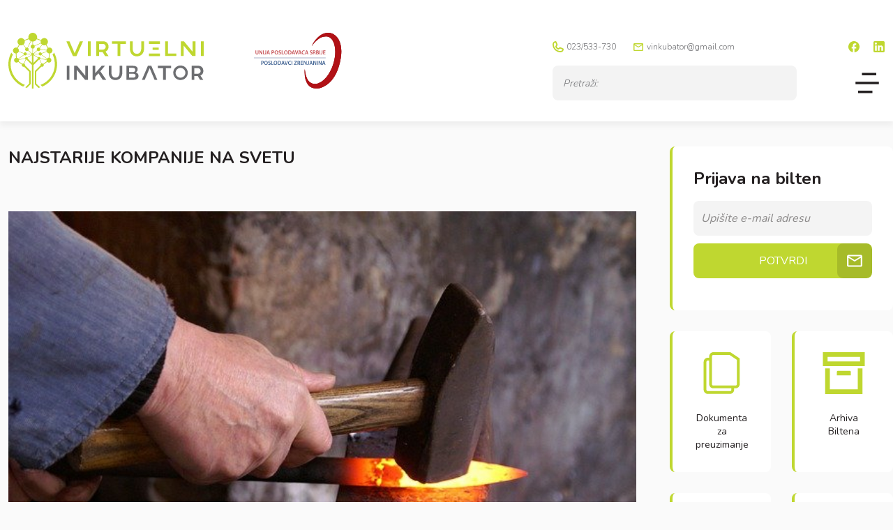

--- FILE ---
content_type: text/html; charset=UTF-8
request_url: https://virtuelni-inkubator.rs/aktuelnosti/najstarije-kompanije-na-svetu/
body_size: 13089
content:
<!DOCTYPE html>
<html lang="en">
<head>
	<meta charset="utf-8">
	<meta http-equiv="X-UA-Compatible" content="IE=edge">
	<meta name="viewport" content="width=device-width, initial-scale=1">

	<meta name="description" content="Virtuelni Inkubator">
	<meta name="author" content="One Stop Marketing">
	<meta name="theme-color" content="#ED4A3D" />

	<title>Virtuelni Inkubator</title>

	<meta name='robots' content='index, follow, max-image-preview:large, max-snippet:-1, max-video-preview:-1' />

	<!-- This site is optimized with the Yoast SEO plugin v25.7 - https://yoast.com/wordpress/plugins/seo/ -->
	<link rel="canonical" href="https://virtuelni-inkubator.rs/aktuelnosti/najstarije-kompanije-na-svetu/" />
	<meta property="og:locale" content="en_US" />
	<meta property="og:type" content="article" />
	<meta property="og:title" content="NAJSTARIJE KOMPANIJE NA SVETU - Virtuelni Inkubator" />
	<meta property="og:description" content="Ovo je lista 10 kompanija sveta za koje se zna da su najstarije.  Foto: Pixabay Ovo je lista 10 kompanija sveta za koje se zna da su najstarije. Prva, japanski Kongo Gumi, nastala čak sto godina nakon pada Rimskog carstva, tehnički, nažalost više ne postoji. Nisu uspeli da se izbore sa kreditima i kupila ih [&hellip;]" />
	<meta property="og:url" content="https://virtuelni-inkubator.rs/aktuelnosti/najstarije-kompanije-na-svetu/" />
	<meta property="og:site_name" content="Virtuelni Inkubator" />
	<meta property="article:published_time" content="2022-09-19T06:57:56+00:00" />
	<meta property="og:image" content="https://virtuelni-inkubator.rs/wp-content/uploads/2022/09/d561f80dfa05c34464e7eed65db7a231.jpg" />
	<meta property="og:image:width" content="640" />
	<meta property="og:image:height" content="426" />
	<meta property="og:image:type" content="image/jpeg" />
	<meta name="author" content="Inkubator" />
	<meta name="twitter:card" content="summary_large_image" />
	<meta name="twitter:label1" content="Written by" />
	<meta name="twitter:data1" content="Inkubator" />
	<meta name="twitter:label2" content="Est. reading time" />
	<meta name="twitter:data2" content="2 minutes" />
	<script type="application/ld+json" class="yoast-schema-graph">{"@context":"https://schema.org","@graph":[{"@type":"Article","@id":"https://virtuelni-inkubator.rs/aktuelnosti/najstarije-kompanije-na-svetu/#article","isPartOf":{"@id":"https://virtuelni-inkubator.rs/aktuelnosti/najstarije-kompanije-na-svetu/"},"author":{"name":"Inkubator","@id":"https://virtuelni-inkubator.rs/#/schema/person/a4398fb2adf106021136e33898c22eba"},"headline":"NAJSTARIJE KOMPANIJE NA SVETU","datePublished":"2022-09-19T06:57:56+00:00","mainEntityOfPage":{"@id":"https://virtuelni-inkubator.rs/aktuelnosti/najstarije-kompanije-na-svetu/"},"wordCount":389,"publisher":{"@id":"https://virtuelni-inkubator.rs/#organization"},"image":{"@id":"https://virtuelni-inkubator.rs/aktuelnosti/najstarije-kompanije-na-svetu/#primaryimage"},"thumbnailUrl":"https://virtuelni-inkubator.rs/wp-content/uploads/2022/09/d561f80dfa05c34464e7eed65db7a231.jpg","articleSection":["Aktuelnosti"],"inLanguage":"en-US"},{"@type":"WebPage","@id":"https://virtuelni-inkubator.rs/aktuelnosti/najstarije-kompanije-na-svetu/","url":"https://virtuelni-inkubator.rs/aktuelnosti/najstarije-kompanije-na-svetu/","name":"NAJSTARIJE KOMPANIJE NA SVETU - Virtuelni Inkubator","isPartOf":{"@id":"https://virtuelni-inkubator.rs/#website"},"primaryImageOfPage":{"@id":"https://virtuelni-inkubator.rs/aktuelnosti/najstarije-kompanije-na-svetu/#primaryimage"},"image":{"@id":"https://virtuelni-inkubator.rs/aktuelnosti/najstarije-kompanije-na-svetu/#primaryimage"},"thumbnailUrl":"https://virtuelni-inkubator.rs/wp-content/uploads/2022/09/d561f80dfa05c34464e7eed65db7a231.jpg","datePublished":"2022-09-19T06:57:56+00:00","breadcrumb":{"@id":"https://virtuelni-inkubator.rs/aktuelnosti/najstarije-kompanije-na-svetu/#breadcrumb"},"inLanguage":"en-US","potentialAction":[{"@type":"ReadAction","target":["https://virtuelni-inkubator.rs/aktuelnosti/najstarije-kompanije-na-svetu/"]}]},{"@type":"ImageObject","inLanguage":"en-US","@id":"https://virtuelni-inkubator.rs/aktuelnosti/najstarije-kompanije-na-svetu/#primaryimage","url":"https://virtuelni-inkubator.rs/wp-content/uploads/2022/09/d561f80dfa05c34464e7eed65db7a231.jpg","contentUrl":"https://virtuelni-inkubator.rs/wp-content/uploads/2022/09/d561f80dfa05c34464e7eed65db7a231.jpg","width":640,"height":426},{"@type":"BreadcrumbList","@id":"https://virtuelni-inkubator.rs/aktuelnosti/najstarije-kompanije-na-svetu/#breadcrumb","itemListElement":[{"@type":"ListItem","position":1,"name":"Home","item":"https://virtuelni-inkubator.rs/"},{"@type":"ListItem","position":2,"name":"NAJSTARIJE KOMPANIJE NA SVETU"}]},{"@type":"WebSite","@id":"https://virtuelni-inkubator.rs/#website","url":"https://virtuelni-inkubator.rs/","name":"Virtuelni Inkubator","description":"Virtuelni Inkubator","publisher":{"@id":"https://virtuelni-inkubator.rs/#organization"},"alternateName":"Virtuelni Inkubator","potentialAction":[{"@type":"SearchAction","target":{"@type":"EntryPoint","urlTemplate":"https://virtuelni-inkubator.rs/?s={search_term_string}"},"query-input":{"@type":"PropertyValueSpecification","valueRequired":true,"valueName":"search_term_string"}}],"inLanguage":"en-US"},{"@type":"Organization","@id":"https://virtuelni-inkubator.rs/#organization","name":"Virtuelni Inkubator","url":"https://virtuelni-inkubator.rs/","logo":{"@type":"ImageObject","inLanguage":"en-US","@id":"https://virtuelni-inkubator.rs/#/schema/logo/image/","url":"https://virtuelni-inkubator.rs/wp-content/uploads/2023/09/VI_logo.svg","contentUrl":"https://virtuelni-inkubator.rs/wp-content/uploads/2023/09/VI_logo.svg","width":280,"height":80,"caption":"Virtuelni Inkubator"},"image":{"@id":"https://virtuelni-inkubator.rs/#/schema/logo/image/"}},{"@type":"Person","@id":"https://virtuelni-inkubator.rs/#/schema/person/a4398fb2adf106021136e33898c22eba","name":"Inkubator","url":"https://virtuelni-inkubator.rs/author/inkubator2017/"}]}</script>
	<!-- / Yoast SEO plugin. -->


<link rel="alternate" title="oEmbed (JSON)" type="application/json+oembed" href="https://virtuelni-inkubator.rs/wp-json/oembed/1.0/embed?url=https%3A%2F%2Fvirtuelni-inkubator.rs%2Faktuelnosti%2Fnajstarije-kompanije-na-svetu%2F" />
<link rel="alternate" title="oEmbed (XML)" type="text/xml+oembed" href="https://virtuelni-inkubator.rs/wp-json/oembed/1.0/embed?url=https%3A%2F%2Fvirtuelni-inkubator.rs%2Faktuelnosti%2Fnajstarije-kompanije-na-svetu%2F&#038;format=xml" />
<style id='wp-img-auto-sizes-contain-inline-css' type='text/css'>
img:is([sizes=auto i],[sizes^="auto," i]){contain-intrinsic-size:3000px 1500px}
/*# sourceURL=wp-img-auto-sizes-contain-inline-css */
</style>
<style id='wp-emoji-styles-inline-css' type='text/css'>

	img.wp-smiley, img.emoji {
		display: inline !important;
		border: none !important;
		box-shadow: none !important;
		height: 1em !important;
		width: 1em !important;
		margin: 0 0.07em !important;
		vertical-align: -0.1em !important;
		background: none !important;
		padding: 0 !important;
	}
/*# sourceURL=wp-emoji-styles-inline-css */
</style>
<style id='wp-block-library-inline-css' type='text/css'>
:root{--wp-block-synced-color:#7a00df;--wp-block-synced-color--rgb:122,0,223;--wp-bound-block-color:var(--wp-block-synced-color);--wp-editor-canvas-background:#ddd;--wp-admin-theme-color:#007cba;--wp-admin-theme-color--rgb:0,124,186;--wp-admin-theme-color-darker-10:#006ba1;--wp-admin-theme-color-darker-10--rgb:0,107,160.5;--wp-admin-theme-color-darker-20:#005a87;--wp-admin-theme-color-darker-20--rgb:0,90,135;--wp-admin-border-width-focus:2px}@media (min-resolution:192dpi){:root{--wp-admin-border-width-focus:1.5px}}.wp-element-button{cursor:pointer}:root .has-very-light-gray-background-color{background-color:#eee}:root .has-very-dark-gray-background-color{background-color:#313131}:root .has-very-light-gray-color{color:#eee}:root .has-very-dark-gray-color{color:#313131}:root .has-vivid-green-cyan-to-vivid-cyan-blue-gradient-background{background:linear-gradient(135deg,#00d084,#0693e3)}:root .has-purple-crush-gradient-background{background:linear-gradient(135deg,#34e2e4,#4721fb 50%,#ab1dfe)}:root .has-hazy-dawn-gradient-background{background:linear-gradient(135deg,#faaca8,#dad0ec)}:root .has-subdued-olive-gradient-background{background:linear-gradient(135deg,#fafae1,#67a671)}:root .has-atomic-cream-gradient-background{background:linear-gradient(135deg,#fdd79a,#004a59)}:root .has-nightshade-gradient-background{background:linear-gradient(135deg,#330968,#31cdcf)}:root .has-midnight-gradient-background{background:linear-gradient(135deg,#020381,#2874fc)}:root{--wp--preset--font-size--normal:16px;--wp--preset--font-size--huge:42px}.has-regular-font-size{font-size:1em}.has-larger-font-size{font-size:2.625em}.has-normal-font-size{font-size:var(--wp--preset--font-size--normal)}.has-huge-font-size{font-size:var(--wp--preset--font-size--huge)}.has-text-align-center{text-align:center}.has-text-align-left{text-align:left}.has-text-align-right{text-align:right}.has-fit-text{white-space:nowrap!important}#end-resizable-editor-section{display:none}.aligncenter{clear:both}.items-justified-left{justify-content:flex-start}.items-justified-center{justify-content:center}.items-justified-right{justify-content:flex-end}.items-justified-space-between{justify-content:space-between}.screen-reader-text{border:0;clip-path:inset(50%);height:1px;margin:-1px;overflow:hidden;padding:0;position:absolute;width:1px;word-wrap:normal!important}.screen-reader-text:focus{background-color:#ddd;clip-path:none;color:#444;display:block;font-size:1em;height:auto;left:5px;line-height:normal;padding:15px 23px 14px;text-decoration:none;top:5px;width:auto;z-index:100000}html :where(.has-border-color){border-style:solid}html :where([style*=border-top-color]){border-top-style:solid}html :where([style*=border-right-color]){border-right-style:solid}html :where([style*=border-bottom-color]){border-bottom-style:solid}html :where([style*=border-left-color]){border-left-style:solid}html :where([style*=border-width]){border-style:solid}html :where([style*=border-top-width]){border-top-style:solid}html :where([style*=border-right-width]){border-right-style:solid}html :where([style*=border-bottom-width]){border-bottom-style:solid}html :where([style*=border-left-width]){border-left-style:solid}html :where(img[class*=wp-image-]){height:auto;max-width:100%}:where(figure){margin:0 0 1em}html :where(.is-position-sticky){--wp-admin--admin-bar--position-offset:var(--wp-admin--admin-bar--height,0px)}@media screen and (max-width:600px){html :where(.is-position-sticky){--wp-admin--admin-bar--position-offset:0px}}

/*# sourceURL=wp-block-library-inline-css */
</style><style id='global-styles-inline-css' type='text/css'>
:root{--wp--preset--aspect-ratio--square: 1;--wp--preset--aspect-ratio--4-3: 4/3;--wp--preset--aspect-ratio--3-4: 3/4;--wp--preset--aspect-ratio--3-2: 3/2;--wp--preset--aspect-ratio--2-3: 2/3;--wp--preset--aspect-ratio--16-9: 16/9;--wp--preset--aspect-ratio--9-16: 9/16;--wp--preset--color--black: #000000;--wp--preset--color--cyan-bluish-gray: #abb8c3;--wp--preset--color--white: #ffffff;--wp--preset--color--pale-pink: #f78da7;--wp--preset--color--vivid-red: #cf2e2e;--wp--preset--color--luminous-vivid-orange: #ff6900;--wp--preset--color--luminous-vivid-amber: #fcb900;--wp--preset--color--light-green-cyan: #7bdcb5;--wp--preset--color--vivid-green-cyan: #00d084;--wp--preset--color--pale-cyan-blue: #8ed1fc;--wp--preset--color--vivid-cyan-blue: #0693e3;--wp--preset--color--vivid-purple: #9b51e0;--wp--preset--gradient--vivid-cyan-blue-to-vivid-purple: linear-gradient(135deg,rgb(6,147,227) 0%,rgb(155,81,224) 100%);--wp--preset--gradient--light-green-cyan-to-vivid-green-cyan: linear-gradient(135deg,rgb(122,220,180) 0%,rgb(0,208,130) 100%);--wp--preset--gradient--luminous-vivid-amber-to-luminous-vivid-orange: linear-gradient(135deg,rgb(252,185,0) 0%,rgb(255,105,0) 100%);--wp--preset--gradient--luminous-vivid-orange-to-vivid-red: linear-gradient(135deg,rgb(255,105,0) 0%,rgb(207,46,46) 100%);--wp--preset--gradient--very-light-gray-to-cyan-bluish-gray: linear-gradient(135deg,rgb(238,238,238) 0%,rgb(169,184,195) 100%);--wp--preset--gradient--cool-to-warm-spectrum: linear-gradient(135deg,rgb(74,234,220) 0%,rgb(151,120,209) 20%,rgb(207,42,186) 40%,rgb(238,44,130) 60%,rgb(251,105,98) 80%,rgb(254,248,76) 100%);--wp--preset--gradient--blush-light-purple: linear-gradient(135deg,rgb(255,206,236) 0%,rgb(152,150,240) 100%);--wp--preset--gradient--blush-bordeaux: linear-gradient(135deg,rgb(254,205,165) 0%,rgb(254,45,45) 50%,rgb(107,0,62) 100%);--wp--preset--gradient--luminous-dusk: linear-gradient(135deg,rgb(255,203,112) 0%,rgb(199,81,192) 50%,rgb(65,88,208) 100%);--wp--preset--gradient--pale-ocean: linear-gradient(135deg,rgb(255,245,203) 0%,rgb(182,227,212) 50%,rgb(51,167,181) 100%);--wp--preset--gradient--electric-grass: linear-gradient(135deg,rgb(202,248,128) 0%,rgb(113,206,126) 100%);--wp--preset--gradient--midnight: linear-gradient(135deg,rgb(2,3,129) 0%,rgb(40,116,252) 100%);--wp--preset--font-size--small: 13px;--wp--preset--font-size--medium: 20px;--wp--preset--font-size--large: 36px;--wp--preset--font-size--x-large: 42px;--wp--preset--spacing--20: 0.44rem;--wp--preset--spacing--30: 0.67rem;--wp--preset--spacing--40: 1rem;--wp--preset--spacing--50: 1.5rem;--wp--preset--spacing--60: 2.25rem;--wp--preset--spacing--70: 3.38rem;--wp--preset--spacing--80: 5.06rem;--wp--preset--shadow--natural: 6px 6px 9px rgba(0, 0, 0, 0.2);--wp--preset--shadow--deep: 12px 12px 50px rgba(0, 0, 0, 0.4);--wp--preset--shadow--sharp: 6px 6px 0px rgba(0, 0, 0, 0.2);--wp--preset--shadow--outlined: 6px 6px 0px -3px rgb(255, 255, 255), 6px 6px rgb(0, 0, 0);--wp--preset--shadow--crisp: 6px 6px 0px rgb(0, 0, 0);}:where(.is-layout-flex){gap: 0.5em;}:where(.is-layout-grid){gap: 0.5em;}body .is-layout-flex{display: flex;}.is-layout-flex{flex-wrap: wrap;align-items: center;}.is-layout-flex > :is(*, div){margin: 0;}body .is-layout-grid{display: grid;}.is-layout-grid > :is(*, div){margin: 0;}:where(.wp-block-columns.is-layout-flex){gap: 2em;}:where(.wp-block-columns.is-layout-grid){gap: 2em;}:where(.wp-block-post-template.is-layout-flex){gap: 1.25em;}:where(.wp-block-post-template.is-layout-grid){gap: 1.25em;}.has-black-color{color: var(--wp--preset--color--black) !important;}.has-cyan-bluish-gray-color{color: var(--wp--preset--color--cyan-bluish-gray) !important;}.has-white-color{color: var(--wp--preset--color--white) !important;}.has-pale-pink-color{color: var(--wp--preset--color--pale-pink) !important;}.has-vivid-red-color{color: var(--wp--preset--color--vivid-red) !important;}.has-luminous-vivid-orange-color{color: var(--wp--preset--color--luminous-vivid-orange) !important;}.has-luminous-vivid-amber-color{color: var(--wp--preset--color--luminous-vivid-amber) !important;}.has-light-green-cyan-color{color: var(--wp--preset--color--light-green-cyan) !important;}.has-vivid-green-cyan-color{color: var(--wp--preset--color--vivid-green-cyan) !important;}.has-pale-cyan-blue-color{color: var(--wp--preset--color--pale-cyan-blue) !important;}.has-vivid-cyan-blue-color{color: var(--wp--preset--color--vivid-cyan-blue) !important;}.has-vivid-purple-color{color: var(--wp--preset--color--vivid-purple) !important;}.has-black-background-color{background-color: var(--wp--preset--color--black) !important;}.has-cyan-bluish-gray-background-color{background-color: var(--wp--preset--color--cyan-bluish-gray) !important;}.has-white-background-color{background-color: var(--wp--preset--color--white) !important;}.has-pale-pink-background-color{background-color: var(--wp--preset--color--pale-pink) !important;}.has-vivid-red-background-color{background-color: var(--wp--preset--color--vivid-red) !important;}.has-luminous-vivid-orange-background-color{background-color: var(--wp--preset--color--luminous-vivid-orange) !important;}.has-luminous-vivid-amber-background-color{background-color: var(--wp--preset--color--luminous-vivid-amber) !important;}.has-light-green-cyan-background-color{background-color: var(--wp--preset--color--light-green-cyan) !important;}.has-vivid-green-cyan-background-color{background-color: var(--wp--preset--color--vivid-green-cyan) !important;}.has-pale-cyan-blue-background-color{background-color: var(--wp--preset--color--pale-cyan-blue) !important;}.has-vivid-cyan-blue-background-color{background-color: var(--wp--preset--color--vivid-cyan-blue) !important;}.has-vivid-purple-background-color{background-color: var(--wp--preset--color--vivid-purple) !important;}.has-black-border-color{border-color: var(--wp--preset--color--black) !important;}.has-cyan-bluish-gray-border-color{border-color: var(--wp--preset--color--cyan-bluish-gray) !important;}.has-white-border-color{border-color: var(--wp--preset--color--white) !important;}.has-pale-pink-border-color{border-color: var(--wp--preset--color--pale-pink) !important;}.has-vivid-red-border-color{border-color: var(--wp--preset--color--vivid-red) !important;}.has-luminous-vivid-orange-border-color{border-color: var(--wp--preset--color--luminous-vivid-orange) !important;}.has-luminous-vivid-amber-border-color{border-color: var(--wp--preset--color--luminous-vivid-amber) !important;}.has-light-green-cyan-border-color{border-color: var(--wp--preset--color--light-green-cyan) !important;}.has-vivid-green-cyan-border-color{border-color: var(--wp--preset--color--vivid-green-cyan) !important;}.has-pale-cyan-blue-border-color{border-color: var(--wp--preset--color--pale-cyan-blue) !important;}.has-vivid-cyan-blue-border-color{border-color: var(--wp--preset--color--vivid-cyan-blue) !important;}.has-vivid-purple-border-color{border-color: var(--wp--preset--color--vivid-purple) !important;}.has-vivid-cyan-blue-to-vivid-purple-gradient-background{background: var(--wp--preset--gradient--vivid-cyan-blue-to-vivid-purple) !important;}.has-light-green-cyan-to-vivid-green-cyan-gradient-background{background: var(--wp--preset--gradient--light-green-cyan-to-vivid-green-cyan) !important;}.has-luminous-vivid-amber-to-luminous-vivid-orange-gradient-background{background: var(--wp--preset--gradient--luminous-vivid-amber-to-luminous-vivid-orange) !important;}.has-luminous-vivid-orange-to-vivid-red-gradient-background{background: var(--wp--preset--gradient--luminous-vivid-orange-to-vivid-red) !important;}.has-very-light-gray-to-cyan-bluish-gray-gradient-background{background: var(--wp--preset--gradient--very-light-gray-to-cyan-bluish-gray) !important;}.has-cool-to-warm-spectrum-gradient-background{background: var(--wp--preset--gradient--cool-to-warm-spectrum) !important;}.has-blush-light-purple-gradient-background{background: var(--wp--preset--gradient--blush-light-purple) !important;}.has-blush-bordeaux-gradient-background{background: var(--wp--preset--gradient--blush-bordeaux) !important;}.has-luminous-dusk-gradient-background{background: var(--wp--preset--gradient--luminous-dusk) !important;}.has-pale-ocean-gradient-background{background: var(--wp--preset--gradient--pale-ocean) !important;}.has-electric-grass-gradient-background{background: var(--wp--preset--gradient--electric-grass) !important;}.has-midnight-gradient-background{background: var(--wp--preset--gradient--midnight) !important;}.has-small-font-size{font-size: var(--wp--preset--font-size--small) !important;}.has-medium-font-size{font-size: var(--wp--preset--font-size--medium) !important;}.has-large-font-size{font-size: var(--wp--preset--font-size--large) !important;}.has-x-large-font-size{font-size: var(--wp--preset--font-size--x-large) !important;}
/*# sourceURL=global-styles-inline-css */
</style>

<style id='classic-theme-styles-inline-css' type='text/css'>
/*! This file is auto-generated */
.wp-block-button__link{color:#fff;background-color:#32373c;border-radius:9999px;box-shadow:none;text-decoration:none;padding:calc(.667em + 2px) calc(1.333em + 2px);font-size:1.125em}.wp-block-file__button{background:#32373c;color:#fff;text-decoration:none}
/*# sourceURL=/wp-includes/css/classic-themes.min.css */
</style>
<link rel='stylesheet' id='dashicons-css' href='https://virtuelni-inkubator.rs/wp-includes/css/dashicons.min.css?ver=6.9' type='text/css' media='all' />
<link rel='stylesheet' id='admin-bar-css' href='https://virtuelni-inkubator.rs/wp-includes/css/admin-bar.min.css?ver=6.9' type='text/css' media='all' />
<style id='admin-bar-inline-css' type='text/css'>

    /* Hide CanvasJS credits for P404 charts specifically */
    #p404RedirectChart .canvasjs-chart-credit {
        display: none !important;
    }
    
    #p404RedirectChart canvas {
        border-radius: 6px;
    }

    .p404-redirect-adminbar-weekly-title {
        font-weight: bold;
        font-size: 14px;
        color: #fff;
        margin-bottom: 6px;
    }

    #wpadminbar #wp-admin-bar-p404_free_top_button .ab-icon:before {
        content: "\f103";
        color: #dc3545;
        top: 3px;
    }
    
    #wp-admin-bar-p404_free_top_button .ab-item {
        min-width: 80px !important;
        padding: 0px !important;
    }
    
    /* Ensure proper positioning and z-index for P404 dropdown */
    .p404-redirect-adminbar-dropdown-wrap { 
        min-width: 0; 
        padding: 0;
        position: static !important;
    }
    
    #wpadminbar #wp-admin-bar-p404_free_top_button_dropdown {
        position: static !important;
    }
    
    #wpadminbar #wp-admin-bar-p404_free_top_button_dropdown .ab-item {
        padding: 0 !important;
        margin: 0 !important;
    }
    
    .p404-redirect-dropdown-container {
        min-width: 340px;
        padding: 18px 18px 12px 18px;
        background: #23282d !important;
        color: #fff;
        border-radius: 12px;
        box-shadow: 0 8px 32px rgba(0,0,0,0.25);
        margin-top: 10px;
        position: relative !important;
        z-index: 999999 !important;
        display: block !important;
        border: 1px solid #444;
    }
    
    /* Ensure P404 dropdown appears on hover */
    #wpadminbar #wp-admin-bar-p404_free_top_button .p404-redirect-dropdown-container { 
        display: none !important;
    }
    
    #wpadminbar #wp-admin-bar-p404_free_top_button:hover .p404-redirect-dropdown-container { 
        display: block !important;
    }
    
    #wpadminbar #wp-admin-bar-p404_free_top_button:hover #wp-admin-bar-p404_free_top_button_dropdown .p404-redirect-dropdown-container {
        display: block !important;
    }
    
    .p404-redirect-card {
        background: #2c3338;
        border-radius: 8px;
        padding: 18px 18px 12px 18px;
        box-shadow: 0 2px 8px rgba(0,0,0,0.07);
        display: flex;
        flex-direction: column;
        align-items: flex-start;
        border: 1px solid #444;
    }
    
    .p404-redirect-btn {
        display: inline-block;
        background: #dc3545;
        color: #fff !important;
        font-weight: bold;
        padding: 5px 22px;
        border-radius: 8px;
        text-decoration: none;
        font-size: 17px;
        transition: background 0.2s, box-shadow 0.2s;
        margin-top: 8px;
        box-shadow: 0 2px 8px rgba(220,53,69,0.15);
        text-align: center;
        line-height: 1.6;
    }
    
    .p404-redirect-btn:hover {
        background: #c82333;
        color: #fff !important;
        box-shadow: 0 4px 16px rgba(220,53,69,0.25);
    }
    
    /* Prevent conflicts with other admin bar dropdowns */
    #wpadminbar .ab-top-menu > li:hover > .ab-item,
    #wpadminbar .ab-top-menu > li.hover > .ab-item {
        z-index: auto;
    }
    
    #wpadminbar #wp-admin-bar-p404_free_top_button:hover > .ab-item {
        z-index: 999998 !important;
    }
    
/*# sourceURL=admin-bar-inline-css */
</style>
<link rel='stylesheet' id='contact-form-7-css' href='https://virtuelni-inkubator.rs/wp-content/plugins/contact-form-7/includes/css/styles.css?ver=6.1.1' type='text/css' media='all' />
<link rel='stylesheet' id='lightbox-css' href='https://virtuelni-inkubator.rs/wp-content/themes/virtuelni-inkubator/assets/css/lightbox.min.css?ver=2.11.4' type='text/css' media='all' />
<link rel='stylesheet' id='bootstrap-css' href='https://virtuelni-inkubator.rs/wp-content/themes/virtuelni-inkubator/assets/css/bootstrap/bootstrap.min.css?ver=5.3.0' type='text/css' media='all' />
<link rel='stylesheet' id='fontawesome-css' href='https://virtuelni-inkubator.rs/wp-content/themes/virtuelni-inkubator/assets/fontawesome/css/all.min.css?ver=6.4.2' type='text/css' media='all' />
<link rel='stylesheet' id='slick-css' href='https://virtuelni-inkubator.rs/wp-content/themes/virtuelni-inkubator/assets/css/slick.css?ver=6.9' type='text/css' media='all' />
<link rel='stylesheet' id='style-css' href='https://virtuelni-inkubator.rs/wp-content/themes/virtuelni-inkubator/style.min.css?ver=1.0.0' type='text/css' media='all' />
<link rel='stylesheet' id='newsletter-css' href='https://virtuelni-inkubator.rs/wp-content/plugins/newsletter/style.css?ver=8.9.3' type='text/css' media='all' />
<script type="text/javascript" src="https://virtuelni-inkubator.rs/wp-content/plugins/svg-support/vendor/DOMPurify/DOMPurify.min.js?ver=2.5.8" id="bodhi-dompurify-library-js"></script>
<script type="text/javascript" src="https://virtuelni-inkubator.rs/wp-includes/js/jquery/jquery.min.js?ver=3.7.1" id="jquery-core-js"></script>
<script type="text/javascript" src="https://virtuelni-inkubator.rs/wp-includes/js/jquery/jquery-migrate.min.js?ver=3.4.1" id="jquery-migrate-js"></script>
<script type="text/javascript" id="bodhi_svg_inline-js-extra">
/* <![CDATA[ */
var svgSettings = {"skipNested":""};
//# sourceURL=bodhi_svg_inline-js-extra
/* ]]> */
</script>
<script type="text/javascript" src="https://virtuelni-inkubator.rs/wp-content/plugins/svg-support/js/min/svgs-inline-min.js" id="bodhi_svg_inline-js"></script>
<script type="text/javascript" id="bodhi_svg_inline-js-after">
/* <![CDATA[ */
cssTarget={"Bodhi":"img.style-svg","ForceInlineSVG":"style-svg"};ForceInlineSVGActive="true";frontSanitizationEnabled="on";
//# sourceURL=bodhi_svg_inline-js-after
/* ]]> */
</script>
<script type="text/javascript" src="https://virtuelni-inkubator.rs/wp-content/themes/virtuelni-inkubator/assets/js/lightbox.min.js?ver=2.11.4" id="lightbox-js"></script>
<script type="text/javascript" src="https://virtuelni-inkubator.rs/wp-content/themes/virtuelni-inkubator/assets/js/jquery.min.js?ver=3.7.1" id="jQuery-js"></script>
<script type="text/javascript" src="https://virtuelni-inkubator.rs/wp-content/themes/virtuelni-inkubator/assets/js/bootstrap/bootstrap.min.js?ver=5.3.0" id="bootstrap-js"></script>
<script type="text/javascript" src="https://virtuelni-inkubator.rs/wp-content/themes/virtuelni-inkubator/assets/fontawesome/js/all.min.js?ver=6.4.2" id="fontawesome-js"></script>
<script type="text/javascript" src="https://virtuelni-inkubator.rs/wp-content/themes/virtuelni-inkubator/assets/js/slick.min.js?ver=6.9" id="slick-js"></script>
<script type="text/javascript" id="themecustom-js-extra">
/* <![CDATA[ */
var the_ajax_script = {"ajax_url":"https://virtuelni-inkubator.rs/wp-admin/admin-ajax.php"};
//# sourceURL=themecustom-js-extra
/* ]]> */
</script>
<script type="text/javascript" src="https://virtuelni-inkubator.rs/wp-content/themes/virtuelni-inkubator/assets/js/custom.js?ver=6.9" id="themecustom-js"></script>
<link rel="https://api.w.org/" href="https://virtuelni-inkubator.rs/wp-json/" /><link rel="alternate" title="JSON" type="application/json" href="https://virtuelni-inkubator.rs/wp-json/wp/v2/posts/7430" /><link rel="EditURI" type="application/rsd+xml" title="RSD" href="https://virtuelni-inkubator.rs/xmlrpc.php?rsd" />
<meta name="generator" content="WordPress 6.9" />
<link rel='shortlink' href='https://virtuelni-inkubator.rs/?p=7430' />
<link rel="icon" href="https://virtuelni-inkubator.rs/wp-content/uploads/2023/09/VI_logo_ico.png" sizes="32x32" />
<link rel="icon" href="https://virtuelni-inkubator.rs/wp-content/uploads/2023/09/VI_logo_ico.png" sizes="192x192" />
<link rel="apple-touch-icon" href="https://virtuelni-inkubator.rs/wp-content/uploads/2023/09/VI_logo_ico.png" />
<meta name="msapplication-TileImage" content="https://virtuelni-inkubator.rs/wp-content/uploads/2023/09/VI_logo_ico.png" />

</head>

<body>


<header>

<div class="container-xxl">

    <div class="row align-items-center">

        <div class="col-6 col-md-auto me-md-5"><a href="/" title="Virtuelni Inkubator"><img class="img-fluid" src="https://virtuelni-inkubator.rs/wp-content/uploads/2023/09/VI_logo.svg" alt="Virtuelni Inkubator"></a></div>
        <div class="col-6 col-md-auto text-end text-md-start"><a href="/" title="Unija poslodavaca Srbije - Poslodavci Zrenjanina"><img class="img-fluid" src="https://virtuelni-inkubator.rs/wp-content/uploads/2023/09/UPS_logo.svg" alt="Unija poslodavaca Srbije - Poslodavci Zrenjanina"></a></div>
        
        <div class="col-12 col-md mt-4 mb-md-0 ms-auto d-flex">
        
            <div class="row ms-auto header_top">

                <div class="col-6 col-md-12">

                    <div class="row">
                        <div class="col-auto ico-phone"><a href="tel:023/533-730" target="_blank">023/533-730</a></div>
                        <div class="col-auto me-auto ico-email"><a href="tel:vinkubator@gmail.com" target="_blank">vinkubator@gmail.com</a></div>

                        <div class="col col-md-auto sn">
                        
                            <a href="https://www.facebook.com" title="Virtuelni Inkubator"><img src="https://virtuelni-inkubator.rs/wp-content/uploads/2023/09/ico_FB.svg" alt="Virtuelni Inkubator"></a>

                        
                            <a href="https://www.linkedin.com" title="Virtuelni Inkubator"><img src="https://virtuelni-inkubator.rs/wp-content/uploads/2023/09/ico_LN.svg" alt="Virtuelni Inkubator"></a>

                                                </div>
                    </div>
                </div>


                <div class="col-6 col-md-12 mt-md-3">

                    <div class="row">
                        <div class="col scr-big"><form role="search" method="get" id="searchform" class="searchform" action="https://virtuelni-inkubator.rs/" >
      <div class="custom-form"><label class="screen-reader-text" for="s">Pretraži:</label>
      <input type="text" value="" name="s" id="s" placeholder="Pretraži:" />
    </div>
    </form></div>
                        <div class="col-auto nav-items">

                            <div class="nav-btn" onclick="toggleNav()"></div>

                            <div class="slide-navigation-wrap">
                                <div class="nav-corner"></div>
                                <div class="slide-navigation">

                                    <div class="scr-rsp">

                                        <div class="row">
                                            <div class="col-auto ico-phone"><a href="tel:023/533-730" target="_blank">023/533-730</a></div>
                                            <div class="col-auto me-auto ico-email"><a href="tel:vinkubator@gmail.com" target="_blank">vinkubator@gmail.com</a></div>
                                        </div>

                                        <form role="search" method="get" id="searchform" class="searchform" action="https://virtuelni-inkubator.rs/" >
      <div class="custom-form"><label class="screen-reader-text" for="s">Pretraži:</label>
      <input type="text" value="" name="s" id="s" placeholder="Pretraži:" />
    </div>
    </form>                                    </div>

                                                                        <div id="nav_menu-3" class="h-menu"><h3>Navigacija</h3><div class="menu-main-menu-container"><ul id="menu-main-menu" class="menu"><li id="menu-item-68" class="menu-item menu-item-type-post_type menu-item-object-page menu-item-home menu-item-68"><a href="https://virtuelni-inkubator.rs/">Početna</a></li>
<li id="menu-item-8853" class="menu-item menu-item-type-post_type menu-item-object-page menu-item-8853"><a href="https://virtuelni-inkubator.rs/o-nama/">O nama</a></li>
<li id="menu-item-8855" class="menu-item menu-item-type-taxonomy menu-item-object-category current-post-ancestor current-menu-parent current-post-parent menu-item-8855"><a href="https://virtuelni-inkubator.rs/aktuelnosti/">Aktuelno</a></li>
<li id="menu-item-8856" class="menu-item menu-item-type-taxonomy menu-item-object-category menu-item-8856"><a href="https://virtuelni-inkubator.rs/poslovni-prostor/">Poslovni prostor</a></li>
<li id="menu-item-8857" class="menu-item menu-item-type-taxonomy menu-item-object-category menu-item-8857"><a href="https://virtuelni-inkubator.rs/poslovna-medijateka/">Poslovna medijateka</a></li>
<li id="menu-item-8874" class="menu-item menu-item-type-taxonomy menu-item-object-category menu-item-8874"><a href="https://virtuelni-inkubator.rs/poslovni-andjeo/">Poslovni anđeo</a></li>
<li id="menu-item-8864" class="menu-item menu-item-type-taxonomy menu-item-object-category menu-item-8864"><a href="https://virtuelni-inkubator.rs/pocetnici-u-poslovanju/">Početnici u poslovanju</a></li>
<li id="menu-item-8875" class="menu-item menu-item-type-taxonomy menu-item-object-category menu-item-8875"><a href="https://virtuelni-inkubator.rs/preduzetnicke-price/">Preduzetničke priče</a></li>
<li id="menu-item-8876" class="menu-item menu-item-type-taxonomy menu-item-object-category menu-item-8876"><a href="https://virtuelni-inkubator.rs/dokumenta-za-preuzimanje/">Dokumenta za preuzimanje</a></li>
</ul></div></div>                                                                    </div>
                            </div>

                        </div>
                        
                    </div>

                </div>

            </div>

        </div>

    </div>

</div>
	
</header>
<main class="page">

    <div class="container-xxl">

        <div class="row">

            <div class="col-12 col-xl-9 pe-xl-5 pb-5">

                <div class="page-content-wrap">

                    
    <div class="page-content-wrap">

        <h1>NAJSTARIJE KOMPANIJE NA SVETU</h1>

        <div class="page-image">
            <img src="https://virtuelni-inkubator.rs/wp-content/uploads/2022/09/d561f80dfa05c34464e7eed65db7a231.jpg" alt="NAJSTARIJE KOMPANIJE NA SVETU">
        </div>

        <div class="page-content">
            <p><img fetchpriority="high" decoding="async" class=" size-full wp-image-7429" src="https://virtuelni-inkubator.rs/wp-content/uploads/2022/09/d561f80dfa05c34464e7eed65db7a231.jpg" alt="" width="640" height="426" srcset="https://virtuelni-inkubator.rs/wp-content/uploads/2022/09/d561f80dfa05c34464e7eed65db7a231.jpg 640w, https://virtuelni-inkubator.rs/wp-content/uploads/2022/09/d561f80dfa05c34464e7eed65db7a231-300x200.jpg 300w" sizes="(max-width: 640px) 100vw, 640px" /></p>
<p style="text-align: justify;">Ovo je lista 10 kompanija sveta za koje se zna da su najstarije.</p>
<p><span id="more-7430"></span></p>
<p style="text-align: center;"> <em>Foto: Pixabay</em></p>
<p style="text-align: justify;">Ovo je lista 10 kompanija sveta za koje se zna da su najstarije.</p>
<p style="text-align: justify;">Prva, japanski Kongo Gumi, nastala čak sto godina nakon pada Rimskog carstva, tehnički, nažalost više ne postoji. Nisu uspeli da se izbore sa kreditima i kupila ih je kompanija Takamatsu pre 15 godina. Kongo Gumi je bila građevinska firma specijalizovana za izgradnju hramova.</p>
<p style="text-align: justify;">Druga, takođe japanska, osnovana je 771. godine i specijalizovana je za proizvodnju papirne konfekcije – od koverti, pozivnica do ukrasnih papira i dekoracija. Genda Šigjo je čuvena firma čuvar japanske tradicije.</p>
<p style="text-align: justify;">Austrijski restoran St. Peter Stifts Kulinarium u Salcburgu osnovan 803. godine, opstao je sve ove vekove. Ne rade dostavu, kako Google kaže, tako da je moguće da je ova restoranska starina zaradila i neki negativan poen kako to savremena pravila nalažu.</p>
<p style="text-align: justify;">Nemačka vinarija Staffelter Hof ujedno je i ugostiteljski paviljon. Osnovana je 862. i rasprostire se na sedam hektara vinograda.</p>
<p style="text-align: justify;">U istom periodu osnovane su i dve kovačnice novca (Monnaie de Paris i The Royal Mint). Rade i danas kao najstarije državne firme. Monnaie de Paris je od kada postoji štampala više različitih valuta, pa i francuski franak i evro.</p>
<p style="text-align: justify;">Zanimljivo je da je jedan pab ušao na listu najstarijih firmi. Sean’s Bar je i danas otvoren i radi u irskom Atlonu. Osnovan je 900. godine i ima i proizvodnju originalnog viskija.</p>
<p style="text-align: justify;">Gorepomenuti italijanski Marinelli biznis proizvodnje zvona započeo je 1040. godine.</p>
<p style="text-align: justify;">Nakamura Šaji je još jedna građevinska japanska firma koja i danas posluje od 970. godine. Trenutno je najstarija građevinska kompanija sveta specijalizovana za drvene konstrukcije.</p>
<p style="text-align: justify;">Još od 1074. belgijska pivara Affligem proizvodi pivo po staroj srednjevekovnoj recepturi. Priča o osnivanju vraća na vreme vitezova i teškog života srednjeg veka kada je voda za piće bila lošeg kvaliteta. Tako su se i šestorica vitezova, umorni od brzog života, preobratili u monahe i počeli obradu loše vode u pijaću. Rođen je Affligem koji i danas smešten na oko 20 kilometara od Brisela.</p>
<p style="text-align: justify;">Danski vodeničarski mlin Munke Molle i danas proizvodi hleb i peciva. Osnovan je 1135, preživeo je vladavine 38 kraljeva i najstarija je kompanija kojom Danci mogu da se pohvale.</p>
<p style="text-align: justify;">Izvor: Bonitet.com / <a href="https://bif.rs/2022/09/najstarije-kompanije-na-svetu/" target="_blank" rel="noopener noreferrer">Biznis i finansije</a></p>
        </div>

    </div>


                </div>

            </div>

            
<div class="col-12 col-xl-3 right-wrap ">

        
        <div class="row">
            <div class="col-12 right-box">

                <h3>Prijava na bilten</h3>

                <div class="tnp tnp-subscription ">
<form method="post" action="https://virtuelni-inkubator.rs/wp-admin/admin-ajax.php?action=tnp&amp;na=s">
<input type="hidden" name="nlang" value="">
<div class="tnp-field tnp-field-email"><label for="tnp-1">Email</label>
<input class="tnp-email" type="email" name="ne" id="tnp-1" value="" placeholder="" required></div>
<div class="tnp-field tnp-field-button" style="text-align: left"><input class="tnp-submit" type="submit" value="Potvrdi" style="">
</div>
</form>
</div>
            </div>
        </div>

    

    
        <div class="row">

            
                <div class="col-12 col-lg-6 right-box right-box-hover right-box-space">
                    <a href="/dokumenta-za-preuzimanje" title="Dokumenta za preuzimanje">
                        <img class="img" src="https://virtuelni-inkubator.rs/wp-content/uploads/2023/10/ico_documents.svg" alt="Dokumenta za preuzimanje">
                        <h4>Dokumenta za preuzimanje</h4>
                    </a>
                </div>

            
                <div class="col-12 col-lg-6 right-box right-box-hover right-box-space">
                    <a href="/arhiva-biltena" title="Arhiva Biltena">
                        <img class="img" src="https://virtuelni-inkubator.rs/wp-content/uploads/2023/10/ico_archive.svg" alt="Arhiva Biltena">
                        <h4>Arhiva Biltena</h4>
                    </a>
                </div>

            
                <div class="col-12 col-lg-6 right-box right-box-hover right-box-space">
                    <a href="/poslovni-andjeo" title="Poslovni anđeo">
                        <img class="img" src="https://virtuelni-inkubator.rs/wp-content/uploads/2023/10/ico_angel-1.svg" alt="Poslovni anđeo">
                        <h4>Poslovni anđeo</h4>
                    </a>
                </div>

            
                <div class="col-12 col-lg-6 right-box right-box-hover right-box-space">
                    <a href="/pocetnici-u-poslovanju" title="Početnici u poslovanju">
                        <img class="img" src="https://virtuelni-inkubator.rs/wp-content/uploads/2023/10/ico_beginers.svg" alt="Početnici u poslovanju">
                        <h4>Početnici u poslovanju</h4>
                    </a>
                </div>

            
        </div>

    

    
        <div class="row">
            <div class="col-12 right-box">

                <h3>Prijatelji unije</h3>

                <div class="row mt-4 justify-content-center">

                    
                        <div class="col-6 col-md-3 col-xl-6">
                            <a href="https://www.google.com" target="_blank">
                                <img class="img-fluid" src="https://virtuelni-inkubator.rs/wp-content/uploads/2023/10/firends_logo_01.png">
                            </a>
                        </div>
                        
                    
                        <div class="col-6 col-md-3 col-xl-6">
                            <a href="https://www.google.com" target="_blank">
                                <img class="img-fluid" src="https://virtuelni-inkubator.rs/wp-content/uploads/2023/10/firends_logo_01.png">
                            </a>
                        </div>
                        
                    
                </div>

            </div>
        </div>

    

    <div class="row">
        <div class="col-12 right-box">

            <h3>Preduzetničke priče</h3>


            
            <div class="right-story-content">

                <a href="https://virtuelni-inkubator.rs/preduzetnicke-price/oduvek-sam-znala-da-zelim-da-budem-svoja-na-svome/"><img class="img-fluid" src="https://virtuelni-inkubator.rs/wp-content/uploads/2017/12/0d0c19531d6e29f793ed165732978408.jpg" alt="ODUVEK SAM ZNALA DA ŽELIM DA BUDEM SVOJA NA SVOME"></a>

                <h3>ODUVEK SAM ZNALA DA ŽELIM DA BUDEM SVOJA NA SVOME</h3>

                <div class="text">Gordana Božić agenciju za promet nekretnina uspešno vodi 10 godina. Recept za trajanje je: znati šta hoćeš, voleti to što radiš, biti uporan, stalno napredovati i nikad ne izneveriti poverenje.</div>

                <a class="link-arrow" href="https://virtuelni-inkubator.rs/preduzetnicke-price/oduvek-sam-znala-da-zelim-da-budem-svoja-na-svome/">Detaljnije</a>
            

                <a class="read-all" href="/preduzetnicke-price">Pogledaj sve</a>

            </div>
        </div>
    </div>


    <div class="row">
        <div class="col-12 right-box">

            <h3>Poslovni prostor</h3>

            
            <div class="right-office-content">

                <a href="https://virtuelni-inkubator.rs/poslovni-prostor/sed-eu-felis-id-felis-accumsan-condimentum/"><img class="img-fluid" src="https://virtuelni-inkubator.rs/wp-content/uploads/2023/06/11a4f9099cbb47122250d2b04bf95096.jpg" alt="Sed eu felis id felis accumsan condimentum"></a>

                <h3>Sed eu felis id felis accumsan condimentum</h3>

                <div class="text">Pellentesque vestibulum est sed nisl euismod, id congue ligula facilisis. Proin tortor nisl, consequat id scelerisque sed, pulvinar quis tellus. Vivamus ullamcorper rhoncus risus, eget vulputate tellus aliquet et. Phasellus non ipsum nisl. Integer id euismod libero. Praesent lobortis commodo ante gravida finibus. Proin in libero euismod, maximus urna lacinia, consectetur lacus. Lorem ipsum dolor sit amet, consectetur adipiscing elit.</div>

                <a class="link-arrow" href="https://virtuelni-inkubator.rs/poslovni-prostor/sed-eu-felis-id-felis-accumsan-condimentum/">Detaljnije</a>

                
                <a class="read-all" href="/poslovni-prostor">Pogledaj sve</a>

            </div>

        </div>
    </div>

</div>
        </div>

    </div>

</main>


<footer>

    <div class="container-xxl">

        <div class="row">

            <div class="col-12 col-lg-6 col-xl-3 col-item">
                <h3>Navigacija</h3>

                <div>
                    <div class="menu-main-menu-container"><ul id="menu-main-menu-1" class="footer-nav"><li class="menu-item menu-item-type-post_type menu-item-object-page menu-item-home menu-item-68"><a href="https://virtuelni-inkubator.rs/">Početna</a></li>
<li class="menu-item menu-item-type-post_type menu-item-object-page menu-item-8853"><a href="https://virtuelni-inkubator.rs/o-nama/">O nama</a></li>
<li class="menu-item menu-item-type-taxonomy menu-item-object-category current-post-ancestor current-menu-parent current-post-parent menu-item-8855"><a href="https://virtuelni-inkubator.rs/aktuelnosti/">Aktuelno</a></li>
<li class="menu-item menu-item-type-taxonomy menu-item-object-category menu-item-8856"><a href="https://virtuelni-inkubator.rs/poslovni-prostor/">Poslovni prostor</a></li>
<li class="menu-item menu-item-type-taxonomy menu-item-object-category menu-item-8857"><a href="https://virtuelni-inkubator.rs/poslovna-medijateka/">Poslovna medijateka</a></li>
<li class="menu-item menu-item-type-taxonomy menu-item-object-category menu-item-8874"><a href="https://virtuelni-inkubator.rs/poslovni-andjeo/">Poslovni anđeo</a></li>
<li class="menu-item menu-item-type-taxonomy menu-item-object-category menu-item-8864"><a href="https://virtuelni-inkubator.rs/pocetnici-u-poslovanju/">Početnici u poslovanju</a></li>
<li class="menu-item menu-item-type-taxonomy menu-item-object-category menu-item-8875"><a href="https://virtuelni-inkubator.rs/preduzetnicke-price/">Preduzetničke priče</a></li>
<li class="menu-item menu-item-type-taxonomy menu-item-object-category menu-item-8876"><a href="https://virtuelni-inkubator.rs/dokumenta-za-preuzimanje/">Dokumenta za preuzimanje</a></li>
</ul></div>                </div>
            </div>

            <div class="col-12 col-lg-6 col-xl-5 col-item">

                <h3>Kontakt</h3>

                <div class="text"><p>Unija poslodavaca Srbije &#8211; poslodavci Zrenjanina</p>
</div>

                <ul class="contact">
                    <li class="address">Kralja Aleksandra I Karađorđevića 15/III, 23000 Zrenjanin</li>
                    <li class="phone"><a href="tel:023/533-730" target="_blank">023/533-730</a></li>
                                            <li class="fax"><a href="tel:023/533-730" target="_blank">023/533-730</a></li>
                                                                <li class="email"><a href="mailto:vinkubator@gmail.com" target="_blank">vinkubator@gmail.com</a></li>
                                                                <li class="web"><a href="https://www.virtuelni-inkubator.rs">https://www.virtuelni-inkubator.rs</a></li>
                                    </ul>
            </div>

            <div class="col-12 col-xl-4 col-item">
                <h3>Pišite nam</h3>

                <div class="form">
                    
<div class="wpcf7 no-js" id="wpcf7-f81-o1" lang="en-US" dir="ltr" data-wpcf7-id="81">
<div class="screen-reader-response"><p role="status" aria-live="polite" aria-atomic="true"></p> <ul></ul></div>
<form action="/aktuelnosti/najstarije-kompanije-na-svetu/#wpcf7-f81-o1" method="post" class="wpcf7-form init" aria-label="Contact form" novalidate="novalidate" data-status="init">
<fieldset class="hidden-fields-container"><input type="hidden" name="_wpcf7" value="81" /><input type="hidden" name="_wpcf7_version" value="6.1.1" /><input type="hidden" name="_wpcf7_locale" value="en_US" /><input type="hidden" name="_wpcf7_unit_tag" value="wpcf7-f81-o1" /><input type="hidden" name="_wpcf7_container_post" value="0" /><input type="hidden" name="_wpcf7_posted_data_hash" value="" /><input type="hidden" name="_wpcf7_recaptcha_response" value="" />
</fieldset>
<div class="row m-0">
	<div class="col-12 p-0">
		<p><span class="wpcf7-form-control-wrap" data-name="person"><input size="40" maxlength="400" class="wpcf7-form-control wpcf7-text wpcf7-validates-as-required" aria-required="true" aria-invalid="false" placeholder="Ime i prezime*" value="" type="text" name="person" /></span>
		</p>
	</div>
</div>
<div class="row m-0">
	<div class="col-12 p-0">
		<p><span class="wpcf7-form-control-wrap" data-name="email"><input size="40" maxlength="400" class="wpcf7-form-control wpcf7-email wpcf7-validates-as-required wpcf7-text wpcf7-validates-as-email" aria-required="true" aria-invalid="false" placeholder="E-mail*" value="" type="email" name="email" /></span>
		</p>
	</div>
</div>
<div class="row m-0">
	<div class="col-12 p-0">
		<p><span class="wpcf7-form-control-wrap" data-name="phone"><input size="40" maxlength="400" class="wpcf7-form-control wpcf7-text" aria-invalid="false" placeholder="Broj telefona" value="" type="text" name="phone" /></span>
		</p>
	</div>
</div>
<div class="row m-0">
	<div class="col-12 p-0">
		<p><span class="wpcf7-form-control-wrap" data-name="message"><textarea cols="40" rows="10" maxlength="2000" class="wpcf7-form-control wpcf7-textarea wpcf7-validates-as-required" aria-required="true" aria-invalid="false" placeholder="Tekst poruke*" name="message"></textarea></span>
		</p>
	</div>
</div>
<div class="row">
	<div class="col-12 reTxt">
		<p>This site is protected by reCAPTCHA and the Google <a href="https://policies.google.com/privacy" target="_blank">Privacy Policy</a> and <a href="https://policies.google.com/terms" target="_blank">Terms of Service</a> apply.
		</p>
	</div>
</div>
<div class="row m-0">
	<div class="col-12 p-0">
		<p><input class="wpcf7-form-control wpcf7-submit has-spinner" type="submit" value="Pošalji poruku" />
		</p>
	</div>
</div><div class="wpcf7-response-output" aria-hidden="true"></div>
</form>
</div>

                </div>
            </div>

        </div>

        <div class="row">

            <div class="col-12 mt-4 grey-border">
                <div class="row credits">
                    <div class="col-auto"><a href="https://ras.gov.rs/" target="_blank"><img src="https://virtuelni-inkubator.rs/wp-content/uploads/2023/10/RAS-logo.png"></a></div>
                    <div class="col"><p>Izradu portala je finansirala Razvojna agencija Srbije kroz Program podrške projektima za unapređenje ekonomskog razvoja.</p>
</div>
                </div>
            </div>

        </div>

    </div>

</footer>

<script type="speculationrules">
{"prefetch":[{"source":"document","where":{"and":[{"href_matches":"/*"},{"not":{"href_matches":["/wp-*.php","/wp-admin/*","/wp-content/uploads/*","/wp-content/*","/wp-content/plugins/*","/wp-content/themes/virtuelni-inkubator/*","/*\\?(.+)"]}},{"not":{"selector_matches":"a[rel~=\"nofollow\"]"}},{"not":{"selector_matches":".no-prefetch, .no-prefetch a"}}]},"eagerness":"conservative"}]}
</script>
<script type="text/javascript" src="https://virtuelni-inkubator.rs/wp-includes/js/dist/hooks.min.js?ver=dd5603f07f9220ed27f1" id="wp-hooks-js"></script>
<script type="text/javascript" src="https://virtuelni-inkubator.rs/wp-includes/js/dist/i18n.min.js?ver=c26c3dc7bed366793375" id="wp-i18n-js"></script>
<script type="text/javascript" id="wp-i18n-js-after">
/* <![CDATA[ */
wp.i18n.setLocaleData( { 'text direction\u0004ltr': [ 'ltr' ] } );
//# sourceURL=wp-i18n-js-after
/* ]]> */
</script>
<script type="text/javascript" src="https://virtuelni-inkubator.rs/wp-content/plugins/contact-form-7/includes/swv/js/index.js?ver=6.1.1" id="swv-js"></script>
<script type="text/javascript" id="contact-form-7-js-before">
/* <![CDATA[ */
var wpcf7 = {
    "api": {
        "root": "https:\/\/virtuelni-inkubator.rs\/wp-json\/",
        "namespace": "contact-form-7\/v1"
    }
};
//# sourceURL=contact-form-7-js-before
/* ]]> */
</script>
<script type="text/javascript" src="https://virtuelni-inkubator.rs/wp-content/plugins/contact-form-7/includes/js/index.js?ver=6.1.1" id="contact-form-7-js"></script>
<script type="text/javascript" id="newsletter-js-extra">
/* <![CDATA[ */
var newsletter_data = {"action_url":"https://virtuelni-inkubator.rs/wp-admin/admin-ajax.php"};
//# sourceURL=newsletter-js-extra
/* ]]> */
</script>
<script type="text/javascript" src="https://virtuelni-inkubator.rs/wp-content/plugins/newsletter/main.js?ver=8.9.3" id="newsletter-js"></script>
<script type="text/javascript" src="https://www.google.com/recaptcha/api.js?render=6Le-OVEpAAAAAOtCTNvjTNfCIRYXzNwxKlcWNvdn&amp;ver=3.0" id="google-recaptcha-js"></script>
<script type="text/javascript" src="https://virtuelni-inkubator.rs/wp-includes/js/dist/vendor/wp-polyfill.min.js?ver=3.15.0" id="wp-polyfill-js"></script>
<script type="text/javascript" id="wpcf7-recaptcha-js-before">
/* <![CDATA[ */
var wpcf7_recaptcha = {
    "sitekey": "6Le-OVEpAAAAAOtCTNvjTNfCIRYXzNwxKlcWNvdn",
    "actions": {
        "homepage": "homepage",
        "contactform": "contactform"
    }
};
//# sourceURL=wpcf7-recaptcha-js-before
/* ]]> */
</script>
<script type="text/javascript" src="https://virtuelni-inkubator.rs/wp-content/plugins/contact-form-7/modules/recaptcha/index.js?ver=6.1.1" id="wpcf7-recaptcha-js"></script>
<script id="wp-emoji-settings" type="application/json">
{"baseUrl":"https://s.w.org/images/core/emoji/17.0.2/72x72/","ext":".png","svgUrl":"https://s.w.org/images/core/emoji/17.0.2/svg/","svgExt":".svg","source":{"concatemoji":"https://virtuelni-inkubator.rs/wp-includes/js/wp-emoji-release.min.js?ver=6.9"}}
</script>
<script type="module">
/* <![CDATA[ */
/*! This file is auto-generated */
const a=JSON.parse(document.getElementById("wp-emoji-settings").textContent),o=(window._wpemojiSettings=a,"wpEmojiSettingsSupports"),s=["flag","emoji"];function i(e){try{var t={supportTests:e,timestamp:(new Date).valueOf()};sessionStorage.setItem(o,JSON.stringify(t))}catch(e){}}function c(e,t,n){e.clearRect(0,0,e.canvas.width,e.canvas.height),e.fillText(t,0,0);t=new Uint32Array(e.getImageData(0,0,e.canvas.width,e.canvas.height).data);e.clearRect(0,0,e.canvas.width,e.canvas.height),e.fillText(n,0,0);const a=new Uint32Array(e.getImageData(0,0,e.canvas.width,e.canvas.height).data);return t.every((e,t)=>e===a[t])}function p(e,t){e.clearRect(0,0,e.canvas.width,e.canvas.height),e.fillText(t,0,0);var n=e.getImageData(16,16,1,1);for(let e=0;e<n.data.length;e++)if(0!==n.data[e])return!1;return!0}function u(e,t,n,a){switch(t){case"flag":return n(e,"\ud83c\udff3\ufe0f\u200d\u26a7\ufe0f","\ud83c\udff3\ufe0f\u200b\u26a7\ufe0f")?!1:!n(e,"\ud83c\udde8\ud83c\uddf6","\ud83c\udde8\u200b\ud83c\uddf6")&&!n(e,"\ud83c\udff4\udb40\udc67\udb40\udc62\udb40\udc65\udb40\udc6e\udb40\udc67\udb40\udc7f","\ud83c\udff4\u200b\udb40\udc67\u200b\udb40\udc62\u200b\udb40\udc65\u200b\udb40\udc6e\u200b\udb40\udc67\u200b\udb40\udc7f");case"emoji":return!a(e,"\ud83e\u1fac8")}return!1}function f(e,t,n,a){let r;const o=(r="undefined"!=typeof WorkerGlobalScope&&self instanceof WorkerGlobalScope?new OffscreenCanvas(300,150):document.createElement("canvas")).getContext("2d",{willReadFrequently:!0}),s=(o.textBaseline="top",o.font="600 32px Arial",{});return e.forEach(e=>{s[e]=t(o,e,n,a)}),s}function r(e){var t=document.createElement("script");t.src=e,t.defer=!0,document.head.appendChild(t)}a.supports={everything:!0,everythingExceptFlag:!0},new Promise(t=>{let n=function(){try{var e=JSON.parse(sessionStorage.getItem(o));if("object"==typeof e&&"number"==typeof e.timestamp&&(new Date).valueOf()<e.timestamp+604800&&"object"==typeof e.supportTests)return e.supportTests}catch(e){}return null}();if(!n){if("undefined"!=typeof Worker&&"undefined"!=typeof OffscreenCanvas&&"undefined"!=typeof URL&&URL.createObjectURL&&"undefined"!=typeof Blob)try{var e="postMessage("+f.toString()+"("+[JSON.stringify(s),u.toString(),c.toString(),p.toString()].join(",")+"));",a=new Blob([e],{type:"text/javascript"});const r=new Worker(URL.createObjectURL(a),{name:"wpTestEmojiSupports"});return void(r.onmessage=e=>{i(n=e.data),r.terminate(),t(n)})}catch(e){}i(n=f(s,u,c,p))}t(n)}).then(e=>{for(const n in e)a.supports[n]=e[n],a.supports.everything=a.supports.everything&&a.supports[n],"flag"!==n&&(a.supports.everythingExceptFlag=a.supports.everythingExceptFlag&&a.supports[n]);var t;a.supports.everythingExceptFlag=a.supports.everythingExceptFlag&&!a.supports.flag,a.supports.everything||((t=a.source||{}).concatemoji?r(t.concatemoji):t.wpemoji&&t.twemoji&&(r(t.twemoji),r(t.wpemoji)))});
//# sourceURL=https://virtuelni-inkubator.rs/wp-includes/js/wp-emoji-loader.min.js
/* ]]> */
</script>

</body>
</html><!-- WP Fastest Cache file was created in 0.671 seconds, on 01.01.2026. @ 21:13 --><!-- via php -->

--- FILE ---
content_type: text/css
request_url: https://virtuelni-inkubator.rs/wp-content/themes/virtuelni-inkubator/style.min.css?ver=1.0.0
body_size: 44442
content:
@import"https://fonts.googleapis.com/css2?family=Montserrat:wght@100;200;300;400;500;600;700;800;900&family=Nunito:wght@200;300;400;500;600;700;800;900;1000&family=Playfair+Display:wght@400;500;600;700;800;900&display=swap";@import"https://fonts.googleapis.com/css2?family=Montserrat:wght@100;200;300;400;500;600;700;800;900&family=Nunito:wght@200;300;400;500;600;700;800;900;1000&family=Playfair+Display:wght@400;500;600;700;800;900&display=swap";@import"https://fonts.googleapis.com/css2?family=Montserrat:wght@100;200;300;400;500;600;700;800;900&family=Nunito:wght@200;300;400;500;600;700;800;900;1000&family=Playfair+Display:wght@400;500;600;700;800;900&display=swap";@import"https://fonts.googleapis.com/css2?family=Montserrat:wght@100;200;300;400;500;600;700;800;900&family=Nunito:wght@200;300;400;500;600;700;800;900;1000&family=Playfair+Display:wght@400;500;600;700;800;900&display=swap";@import"https://fonts.googleapis.com/css2?family=Montserrat:wght@100;200;300;400;500;600;700;800;900&family=Nunito:wght@200;300;400;500;600;700;800;900;1000&family=Playfair+Display:wght@400;500;600;700;800;900&display=swap";header{display:block;width:100%;position:fixed;z-index:999;box-shadow:0 6px 8px rgba(0,0,0,.05);background-color:#fff}header .container-xxl{max-width:1536px;padding-top:30px;padding-bottom:30px}header .container-xxl .header_top{max-width:500px}header .container-xxl .header_top .ico-phone a,header .container-xxl .header_top .ico-email a{position:relative;color:#6d6e71;text-decoration:none;font-weight:300;font-size:12px;line-height:normal;margin-right:20px;padding-left:20px}header .container-xxl .header_top .ico-phone a:hover,header .container-xxl .header_top .ico-email a:hover{color:#bfd730;text-decoration:none}header .container-xxl .header_top .ico-phone a:last-of-type,header .container-xxl .header_top .ico-email a:last-of-type{margin-right:0px}header .container-xxl .header_top .ico-phone a:before{display:block;position:absolute;top:0;left:0;content:"";width:16px;height:16px;background-image:url("assets/images/ico_phone.svg");background-position:center center;background-repeat:no-repeat;background-size:cover}header .container-xxl .header_top .ico-email a:before{display:block;position:absolute;top:0;left:0;content:"";width:16px;height:16px;background-image:url("assets/images/ico_email.svg");background-position:center center;background-repeat:no-repeat;background-size:cover}header .container-xxl .header_top .sn a:first-child{margin-right:16px}header .container-xxl .header_top .scr-big{display:block}header .container-xxl .header_top .scr-rsp{display:none}@media(max-width: 1024px){header .container-xxl .header_top .ico-phone,header .container-xxl .header_top .ico-email{display:none}header .container-xxl .sn{margin-left:auto}header .container-xxl .scr-big{display:none !important}header .container-xxl .scr-rsp{display:block !important;margin-bottom:20px}header .container-xxl .scr-rsp .ico-phone,header .container-xxl .scr-rsp .ico-email{display:block;margin:0 0 15px}}@media(max-width: 768px){header .container-xxl{padding-top:10px;padding-bottom:10px}header .container-xxl .header_top{align-items:center;max-width:100%;width:100%}}footer{display:block;width:100%;padding:60px 5% 0;background-color:#f3f3f3}footer .container-xxl{max-width:1536px}footer .container-xxl h3{display:block;font-size:24px;line-height:32px;color:#231f20;font-weight:700;margin:0 0 50px}footer .container-xxl ul.footer-nav{list-style:none;margin:0;padding:0}footer .container-xxl ul.footer-nav li{margin-bottom:15px}footer .container-xxl ul.footer-nav li a{color:#231f20;text-decoration:none;font-weight:300;font-size:16px;line-height:24px}footer .container-xxl ul.footer-nav li a:hover{color:#bfd730;text-decoration:none}footer .container-xxl .text{display:block;font-size:16px;line-height:22px;color:#231f20;font-weight:600;margin:0 0 30px}footer .container-xxl ul.contact{list-style:none;margin:0;padding:0}footer .container-xxl ul.contact li{display:block;font-size:16px;line-height:24px;color:#231f20;font-weight:300;margin:0 0 15px;padding:0 0 0 25px;text-decoration:none;background-position:left center;background-repeat:no-repeat;background-size:16px auto}footer .container-xxl ul.contact li.address{background-image:url("assets/images/ico_home.svg")}footer .container-xxl ul.contact li.phone{background-image:url("assets/images/ico_phone.svg")}footer .container-xxl ul.contact li.fax{background-image:url("assets/images/ico_fax.svg")}footer .container-xxl ul.contact li.email{background-image:url("assets/images/ico_email.svg")}footer .container-xxl ul.contact li.web{background-image:url("assets/images/ico_web.svg")}footer .container-xxl ul.contact li a{color:#231f20;text-decoration:none;font-weight:300}footer .container-xxl ul.contact li a:hover{color:#bfd730;text-decoration:none}footer .container-xxl .form input[type=text],footer .container-xxl .form input[type=email]{display:block;width:100%;height:50px;border:none;border-collapse:collapse;font-size:14px;line-height:50px;color:#231f20;font-weight:300;padding:0 20px;background-color:#fff;border-radius:8px}footer .container-xxl .form textarea{display:block;width:100%;height:130px;border:none;border-collapse:collapse;font-size:14px;line-height:20px;color:#231f20;font-weight:300;padding:20px;background-color:#fff;border-radius:8px}footer .container-xxl .form input[type=submit]{display:block;width:100%;height:50px;border:none;border-collapse:collapse;font-size:16px;line-height:22px;color:#fff;font-weight:700;text-align:center;background-color:#bfd730;border-radius:8px;transition:all .1s ease-in}footer .container-xxl .form input[type=submit]:hover{background-color:#a6bb29}footer .container-xxl .col-item{border-right:1px solid #d9d9d9}footer .container-xxl .col-item:last-of-type{border-right:0;padding:0 0 0 80px}footer .container-xxl .col-item:nth-child(2){padding:0 80px}footer .container-xxl .grey-border{border-top:1px solid #d9d9d9}footer .container-xxl .credits{max-width:465px;width:95%;margin:0 auto;padding:30px 0;font-size:16px;line-height:24px;color:#6d6e71;font-weight:300}footer .container-xxl .credits p{margin:0}@media(max-width: 1200px){footer .container-xxl ul.contact li{background-position:left top}footer .container-xxl .col-item{border-right:1px solid #d9d9d9}footer .container-xxl .col-item:last-of-type{margin-top:50px;padding:0}footer .container-xxl .col-item:nth-child(2){border-right:0;padding:0 0 0 80px}}@media(max-width: 992px){footer .container-xxl ul.contact li{background-position:left top}footer .container-xxl .col-item{margin-top:50px;border-right:none}footer .container-xxl .col-item:last-of-type{padding:0}footer .container-xxl .col-item:nth-child(2){padding:0}}.nav-items{position:relative}.nav-items .nav-btn{position:relative;z-index:10;display:block;width:50px;height:50px;background-image:url("assets/images/ico_nav.svg");background-position:center center;background-repeat:no-repeat;background-size:cover;cursor:pointer}.nav-items .slide-navigation-wrap{position:absolute;z-index:9999;right:15px;display:none}.nav-items .slide-navigation-wrap .nav-corner{display:block;width:50px;height:30px;margin:0 10px -3px auto;background-image:url("assets/images/nav_top.svg");background-position:center center;background-repeat:no-repeat;background-size:50px auto}.nav-items .slide-navigation-wrap .slide-navigation{display:block;width:385px;padding:35px 35px 5px 35px;background-color:#fff;border-radius:8px;border-left:4px solid #bfd730;box-shadow:0 6px 8px rgba(0,0,0,.05)}.nav-items .slide-navigation-wrap .slide-navigation h3{display:block;font-size:24px;line-height:33px;color:#231f20;font-weight:700;margin:0 0 30px;padding:0 0 30px;text-align:right;border-bottom:1px solid #d9d9d9}.nav-items .slide-navigation-wrap .slide-navigation ul{display:block;width:100%;margin:0;padding:0;list-style:none}.nav-items .slide-navigation-wrap .slide-navigation ul li{display:flex;height:50px;align-items:center;justify-content:flex-end;font-size:16px;line-height:22px;color:#231f20;font-weight:500;text-align:right;border-bottom:1px solid #f3f3f3}.nav-items .slide-navigation-wrap .slide-navigation ul li:last-of-type{border-bottom:none}.nav-items .slide-navigation-wrap .slide-navigation ul li a{display:flex;width:100%;height:100%;align-items:center;justify-content:flex-end;color:#231f20;text-decoration:none;font-weight:500}.nav-items .slide-navigation-wrap .slide-navigation ul li a:hover{color:#bfd730;text-decoration:none}@media(max-width: 1024px){.nav-items{margin-left:auto}.nav-items .slide-navigation-wrap .slide-navigation{width:350px}}.searchform{display:block;max-width:350px;width:100%;height:50px}.searchform input{font-family:Nunito;font-size:14px;font-style:italic;font-weight:300;line-height:normal;display:block;max-width:350px;width:100%;height:50px;padding:0 15px;border-radius:8px;background-color:#f3f3f3;border:none;border-collapse:collapse;font-size:14px;line-height:normal;font-family:"Nunito",sans-serif;color:#231f20;font-weight:300;font-style:normal}.searchform input:focus{outline:none}.searchform input::-moz-placeholder{font-style:italic;color:#6d6e71}.searchform input::placeholder{font-style:italic;color:#6d6e71}.right-wrap.right-wrap-home{position:relative;z-index:100;margin-top:-200px;padding-right:40px}.right-wrap .right-box{margin:0 0 30px;padding:30px;background-color:#fff;border-radius:8px;border-left:4px solid #bfd730}.right-wrap .right-box h3{display:block;font-size:24px;line-height:32px;color:#231f20;font-weight:700;margin:0}.right-wrap .right-box a{display:flex;flex-direction:column;width:100%;height:100%;text-align:center;text-decoration:none !important}.right-wrap .right-box a svg{height:60px;width:auto;margin-bottom:25px}.right-wrap .right-box a h4{display:block;font-size:14px;line-height:19px;color:#231f20;font-weight:400;margin:0}.right-wrap .right-box a.lnk-arrow{color:#bfd730;text-decoration:none;font-weight:400;font-size:14px;line-height:30px;text-align:left !important;background-image:url("assets/images/ico_arrow.svg");background-position:right center;background-repeat:no-repeat;background-size:auto 15px}.right-wrap .right-box a.lnk-arrow:hover{color:#231f20;text-decoration:none}.right-wrap .right-box.right-box-hover{transition:all .1s ease-in}.right-wrap .right-box.right-box-hover:hover{background-color:#bfd730}.right-wrap .right-box.right-box-hover:hover a h4{color:#fff}.right-wrap .right-box.right-box-hover:hover a svg path{fill:#fff}.right-wrap .right-box.right-box-space{width:calc(50% - 15px);margin-right:15px}.right-wrap .right-box.right-box-space:nth-child(2n){width:calc(50% - 15px);margin-right:0;margin-left:15px}.right-wrap .right-box .right-story-content,.right-wrap .right-box .right-office-content{display:block;width:100%;padding:30px 0}.right-wrap .right-box .right-story-content h3,.right-wrap .right-box .right-office-content h3{display:block;font-size:18px;line-height:21px;color:#231f20;font-weight:700;margin:15px 0}.right-wrap .right-box .right-story-content .text,.right-wrap .right-box .right-office-content .text{display:block;font-size:16px;line-height:24px;color:#231f20;font-weight:400;margin:0 0 20px}.right-wrap .right-box .right-story-content a.link-arrow,.right-wrap .right-box .right-office-content a.link-arrow{display:block;width:100px;color:#bfd730;text-decoration:none;font-weight:400;font-size:14px;line-height:30px;text-align:left !important;background-image:url("assets/images/ico_arrow.svg");background-position:right center;background-repeat:no-repeat;background-size:auto 15px}.right-wrap .right-box .right-story-content a.link-arrow:hover,.right-wrap .right-box .right-office-content a.link-arrow:hover{color:#231f20;text-decoration:none}.right-wrap .right-box .right-story-content a.read-all,.right-wrap .right-box .right-office-content a.read-all{display:inline-block;margin:50px 0 0;height:50px;padding:0;width:100%;background-color:#bfd730;color:#fff;text-align:center;font-size:16px;line-height:50px;text-transform:uppercase;text-decoration:none;font-weight:700;border-radius:8px;transition:all .1s ease-in}.right-wrap .right-box .right-story-content a.read-all:hover,.right-wrap .right-box .right-office-content a.read-all:hover{background-color:#a6bb29}@media(max-width: 1200px){.right-wrap.right-wrap-home{width:90%;margin-top:50px;margin-left:5%;margin-right:5%;padding-right:0}.right-wrap h3{text-align:center}.right-wrap .right-story-content h3,.right-wrap .right-office-content h3{display:block;font-size:18px;line-height:21px;color:#231f20;font-weight:700;margin:15px 0;text-align:left}}.news-wrap{display:block;padding:100px 5px 60px}.news-wrap h2{display:block;font-size:24px;line-height:33px;color:#231f20;font-weight:700;margin:0 0 50px}.news-wrap .slider-wp-content .slide-wp{display:flex;flex-direction:column;background-color:#fff;border-radius:8px}.news-wrap .slider-wp-content .slide-wp .image{display:block;min-height:240px;width:100%;height:240px;background-position:center center;background-repeat:no-repeat;background-size:cover;-webkit-border-top-left-radius:8px;-webkit-border-top-right-radius:8px;-moz-border-radius-topleft:8px;-moz-border-radius-topright:8px;border-top-left-radius:8px;border-top-right-radius:8px}.news-wrap .slider-wp-content .slide-wp .content{display:flex;height:100%;padding:15px 30px 30px;flex-direction:column}.news-wrap .slider-wp-content .slide-wp .content .date{display:block;font-size:14px;line-height:19px;color:#6d6e71;font-weight:300;font-style:italic}.news-wrap .slider-wp-content .slide-wp .content h3{display:block;font-size:16px;line-height:24px;color:#231f20;font-weight:700;margin:15px 0 30px}.news-wrap .slider-wp-content .slide-wp .content .read-more{display:block;width:100px;margin:auto 0 0;color:#bfd730;text-decoration:none;font-weight:400;font-size:14px;line-height:30px;text-align:left !important;background-image:url("assets/images/ico_arrow.svg");background-position:right center;background-repeat:no-repeat;background-size:auto 15px}.news-wrap .slider-wp-content .slide-wp .content .read-more:hover{color:#231f20;text-decoration:none}.news-wrap .slider-wp-content .slick-slide{margin:0 15px}.news-wrap .slider-wp-content .slick-list{margin:0 -15px}.news-wrap .slider-wp-content .slick-dots{position:absolute;z-index:15;margin:0;padding:0;bottom:2rem;left:50%;transform:translateX(-50%);list-style:none;bottom:-60px}.news-wrap .slider-wp-content .slick-dots li{display:inline-block}.news-wrap .slider-wp-content .slick-dots li button{transition:all .1s ease-in;display:block;width:70px;margin:0;padding:1px 0;background-color:rgba(35,31,32,.4);font-size:0;border-collapse:collapse;border:none}.news-wrap .slider-wp-content .slick-dots li button:hover{padding:3px 0;background-color:#bfd730}.news-wrap .slider-wp-content .slick-dots li.slick-active button{padding:3px 0;background-color:#bfd730}@media(max-width: 991px){.news-wrap .slider-wp-content .slick-dots li button{width:30px}}.read-all{text-align:center}.read-all a{display:inline-block;margin:50px 0 0;height:50px;padding:0 100px;background-color:#bfd730;color:#fff;text-align:center;font-size:16px;line-height:50px;text-transform:uppercase;text-decoration:none;font-weight:700;border-radius:8px;transition:all .1s ease-in}.read-all a:hover{background-color:#a6bb29}.business-offices-wrap{display:block;width:100%;padding:100px 0 60px}.business-offices-wrap h2{display:block;font-size:24px;line-height:33px;color:#231f20;font-weight:700;margin:0 0 50px}.business-offices-wrap .bo-item{margin-bottom:35px !important;background-color:#fff}.business-offices-wrap .bo-item .bo-item-image{background-position:center center;background-repeat:no-repeat;background-size:cover;border-radius:8px}.business-offices-wrap .bo-item .bo-item-content{display:flex;width:100%;padding:35px;flex-direction:column}.business-offices-wrap .bo-item .bo-item-content h3{display:block;font-size:16px;line-height:24px;color:#231f20;font-weight:700;margin:0 0 50px}.business-offices-wrap .bo-item .bo-item-content .bo-row{display:flex;width:100%;margin:0 0 15px;flex-direction:row}.business-offices-wrap .bo-item .bo-item-content .bo-row:first-of-type{margin-bottom:35px}.business-offices-wrap .bo-item .bo-item-content .bo-row .lbl{display:block;font-size:16px;line-height:24px;color:#231f20;font-weight:600;width:100px}.business-offices-wrap .bo-item .bo-item-content .bo-row .text{display:block;font-size:16px;line-height:24px;color:#231f20;font-weight:300;flex:1}.business-offices-wrap .bo-item .bo-item-content .read-more{display:block;width:100px;margin:35px 0 0 auto;color:#bfd730;text-decoration:none;font-weight:400;font-size:14px;line-height:30px;text-align:left !important;background-image:url("assets/images/ico_arrow.svg");background-position:right center;background-repeat:no-repeat;background-size:auto 15px}.business-offices-wrap .bo-item .bo-item-content .read-more:hover{color:#231f20;text-decoration:none}@media(max-width: 992px){.business-offices-wrap .bo-item .bo-item-image{height:350px}.business-offices-wrap .bo-item .bo-item-content .bo-row{display:flex;width:100%;margin:0 0 15px;flex-direction:column}}.media-wrap{display:block;width:100%;padding:70px 5px 60px}.media-wrap h2{display:block;font-size:24px;line-height:33px;color:#231f20;font-weight:700;margin:0 0 50px}.media-wrap .slider-wp-content .slide-wp{display:flex;flex-direction:column;background-color:#fff;border-radius:8px}.media-wrap .slider-wp-content .slide-wp .image{display:block;min-height:240px;width:100%;height:240px;background-position:center center;background-repeat:no-repeat;background-size:cover;-webkit-border-top-left-radius:8px;-webkit-border-top-right-radius:8px;-moz-border-radius-topleft:8px;-moz-border-radius-topright:8px;border-top-left-radius:8px;border-top-right-radius:8px}.media-wrap .slider-wp-content .slide-wp .content{display:flex;height:100%;padding:15px 30px 30px;flex-direction:column}.media-wrap .slider-wp-content .slide-wp .content .date{display:block;font-size:14px;line-height:19px;color:#6d6e71;font-weight:300;font-style:italic}.media-wrap .slider-wp-content .slide-wp .content h3{display:block;font-size:16px;line-height:24px;color:#231f20;font-weight:700;margin:15px 0 30px}.media-wrap .slider-wp-content .slide-wp .content .read-more{display:block;width:100px;margin:auto 0 0;color:#bfd730;text-decoration:none;font-weight:400;font-size:14px;line-height:30px;text-align:left !important;background-image:url("assets/images/ico_arrow.svg");background-position:right center;background-repeat:no-repeat;background-size:auto 15px}.media-wrap .slider-wp-content .slide-wp .content .read-more:hover{color:#231f20;text-decoration:none}.media-wrap .slider-wp-content .slick-slide{margin:0 15px}.media-wrap .slider-wp-content .slick-list{margin:0 -15px}.media-wrap .slider-wp-content .slick-dots{position:absolute;z-index:15;margin:0;padding:0;bottom:2rem;left:50%;transform:translateX(-50%);list-style:none;bottom:-60px}.media-wrap .slider-wp-content .slick-dots li{display:inline-block}.media-wrap .slider-wp-content .slick-dots li button{transition:all .1s ease-in;display:block;width:70px;margin:0;padding:1px 0;background-color:rgba(35,31,32,.4);font-size:0;border-collapse:collapse;border:none}.media-wrap .slider-wp-content .slick-dots li button:hover{padding:3px 0;background-color:#bfd730}.media-wrap .slider-wp-content .slick-dots li.slick-active button{padding:3px 0;background-color:#bfd730}@media(max-width: 991px){.media-wrap .slider-wp-content .slick-dots li button{width:30px}}.read-all{text-align:center}.read-all a{display:inline-block;margin:50px 0 0;height:50px;padding:0 100px;background-color:#bfd730;color:#fff;text-align:center;font-size:16px;line-height:50px;text-transform:uppercase;text-decoration:none;font-weight:700;border-radius:8px;transition:all .1s ease-in}.read-all a:hover{background-color:#a6bb29}.paging{display:flex;width:100%;margin:60px 0;align-items:center;justify-content:center}.paging nav h2{display:none}.paging nav .nav-links{display:flex}.paging nav .nav-links .page-numbers{display:inline-block;font-size:16px;line-height:23px;color:#231f20;font-weight:400;margin:0 5px;padding:5px 10px;background-color:#fff;border-radius:4px;transition:all .1s ease-in}.paging nav .nav-links .page-numbers.current{background-color:#bfd730;color:#fff}.paging nav .nav-links .page-numbers:hover{background-color:#bfd730}.paging nav .nav-links a{color:#231f20;text-decoration:none;font-weight:400}.paging nav .nav-links a:hover{color:#fff;text-decoration:none}.paging nav .nav-links a.next{display:inline-block;font-size:0;line-height:0;width:33px;height:33px;background-image:url("assets/images/arr_right.svg");background-position:center center;background-repeat:no-repeat;background-size:auto}.paging nav .nav-links a.prev{display:inline-block;font-size:0;line-height:0;width:33px;height:33px;background-image:url("assets/images/arr_left.svg");background-position:center center;background-repeat:no-repeat;background-size:auto}.home .container-xxl{max-width:1536px}.home .container-xxl .slider-wrap .slide{display:block;height:650px;background-position:center center;background-repeat:no-repeat;background-size:cover}.home .container-xxl .slider-wrap .slick-dots{position:absolute;z-index:15;margin:0;padding:0;bottom:2rem;left:50%;transform:translateX(-50%);list-style:none}.home .container-xxl .slider-wrap .slick-dots li{display:inline-block}.home .container-xxl .slider-wrap .slick-dots li button{transition:all .1s ease-in;display:block;width:70px;margin:0;padding:1px 0;background-color:rgba(35,31,32,.4);font-size:0;border-collapse:collapse;border:none}.home .container-xxl .slider-wrap .slick-dots li button:hover{padding:3px 0;background-color:#bfd730}.home .container-xxl .slider-wrap .slick-dots li.slick-active button{padding:3px 0;background-color:#bfd730}@media(max-width: 991px){.home .container-xxl .slider-wrap .slick-dots li button{width:30px}}.home .container-xxl .category-content{margin:70px 0 0}.home .container-xxl .category-content h2{display:block;font-size:24px;line-height:33px;color:#231f20;font-weight:700;margin:0 0 50px}.home .container-xxl .category-content .def-cat{display:flex;width:100%;flex-wrap:wrap;gap:20px}.home .container-xxl .category-content .def-cat .def-one{display:flex;width:calc(33.333% - 20px);flex-direction:column;background-color:#fff;border-radius:8px}.home .container-xxl .category-content .def-cat .def-one .image{display:block;min-height:240px;width:100%;height:240px;background-position:center center;background-repeat:no-repeat;background-size:cover;-webkit-border-top-left-radius:8px;-webkit-border-top-right-radius:8px;-moz-border-radius-topleft:8px;-moz-border-radius-topright:8px;border-top-left-radius:8px;border-top-right-radius:8px}.home .container-xxl .category-content .def-cat .def-one .content{display:flex;height:100%;padding:15px 30px 30px;flex-direction:column}.home .container-xxl .category-content .def-cat .def-one .content .date{display:block;font-size:14px;line-height:19px;color:#6d6e71;font-weight:300;font-style:italic}.home .container-xxl .category-content .def-cat .def-one .content h3{display:block;font-size:16px;line-height:24px;color:#231f20;font-weight:700;margin:15px 0 30px}.home .container-xxl .category-content .def-cat .def-one .content .text{display:block;font-size:16px;line-height:24px;color:#231f20;font-weight:300;margin:0 0 30px}.home .container-xxl .category-content .def-cat .def-one .content .read-more{display:block;width:100px;margin:auto 0 0;color:#bfd730;text-decoration:none;font-weight:400;font-size:14px;line-height:30px;text-align:left !important;background-image:url("assets/images/ico_arrow.svg");background-position:right center;background-repeat:no-repeat;background-size:auto 15px}.home .container-xxl .category-content .def-cat .def-one .content .read-more:hover{color:#231f20;text-decoration:none}@media(max-width: 992px){.home .container-xxl .category-content .def-cat{gap:20px}.home .container-xxl .category-content .def-cat .def-one{width:calc(50% - 20px)}}@media(max-width: 769px){.home .container-xxl .category-content .def-cat{gap:0}.home .container-xxl .category-content .def-cat .def-one{width:100%;margin:0 0 30px}}@media(max-width: 992px){.home .container-xxl .slider-wrap .slide{height:350px}}.page .container-xxl{max-width:1536px}.page .container-xxl .page-content-wrap{display:block;margin:60px 0 100px}.page .container-xxl .page-content-wrap .category{display:block;font-size:18px;line-height:30px;color:#bfd730;font-weight:700;text-transform:uppercase}.page .container-xxl .page-content-wrap h1{display:block;font-size:24px;line-height:33px;color:#231f20;font-weight:700;margin:0 0 60px}.page .container-xxl .page-content-wrap .page-image{display:block;width:100%;height:auto;margin:0 0 50px}.page .container-xxl .page-content-wrap .page-image img{width:100%;height:auto}.page .container-xxl .page-content-wrap .page-content{font-size:16px;line-height:24px;color:#231f20;font-weight:300}.page .container-xxl .page-content-wrap .page-content .size-full{display:none;width:100%;height:auto}.page .container-xxl .page-content-wrap .page-content p{margin-bottom:20px}.page .container-xxl .page-content-wrap .page-content a{color:#bfd730;text-decoration:none}.page .container-xxl .page-content-wrap .page-content a:hover{color:#231f20;text-decoration:none}.page .container-xxl .page-content-wrap .page-content .bo-item-content{display:flex;width:100%;padding:35px;flex-direction:column}.page .container-xxl .page-content-wrap .page-content .bo-item-content h3{display:block;font-size:16px;line-height:24px;color:#231f20;font-weight:700;margin:0 0 50px}.page .container-xxl .page-content-wrap .page-content .bo-item-content .bo-row{display:flex;width:100%;margin:0 0 15px;flex-direction:row}.page .container-xxl .page-content-wrap .page-content .bo-item-content .bo-row:first-of-type{margin-bottom:35px}.page .container-xxl .page-content-wrap .page-content .bo-item-content .bo-row .lbl{display:block;font-size:16px;line-height:24px;color:#231f20;font-weight:600;width:100px}.page .container-xxl .page-content-wrap .page-content .bo-item-content .bo-row .text{display:block;font-size:16px;line-height:24px;color:#231f20;font-weight:300;flex:1}.page .container-xxl .page-content-wrap .page-content .bo-item-content .read-more{display:block;width:100px;margin:35px 0 0 auto;color:#bfd730;text-decoration:none;font-weight:400;font-size:14px;line-height:30px;text-align:left !important;background-image:url("assets/images/ico_arrow.svg");background-position:right center;background-repeat:no-repeat;background-size:auto 15px}.page .container-xxl .page-content-wrap .page-content .bo-item-content .read-more:hover{color:#231f20;text-decoration:none}.page .container-xxl .page-content-wrap .page-content .item-gallery-wrap{display:block;width:100%;padding:0 35px 35px}.page .container-xxl .page-content-wrap .page-content .item-gallery-wrap h3{display:block;font-size:24px;line-height:33px;color:#231f20;font-weight:700;margin:0 0 50px}.page .container-xxl .page-content-wrap .page-content .item-gallery-wrap .item-gallery{display:flex;width:100%;flex-wrap:wrap;gap:20px}.page .container-xxl .page-content-wrap .page-content .item-gallery-wrap .item-gallery .item-gallery-image{display:block;min-height:350px;width:calc(33.33% - 14px);background-position:center center;background-repeat:no-repeat;background-size:cover}.page .right-wrap{margin-top:60px}.page .container-xxl{max-width:1536px}.page .container-xxl .category-content-wrap{display:block;margin:60px 0 100px}.page .container-xxl .category-content-wrap h1{display:block;font-size:24px;line-height:33px;color:#231f20;font-weight:700;margin:0 0 60px}.page .container-xxl .category-content-wrap .category-content .def-cat{display:flex;width:100%;flex-wrap:wrap;gap:20px}.page .container-xxl .category-content-wrap .category-content .def-cat .def-one{display:flex;width:calc(33.333% - 20px);flex-direction:column;background-color:#fff;border-radius:8px}.page .container-xxl .category-content-wrap .category-content .def-cat .def-one .image{display:block;min-height:240px;width:100%;height:240px;background-position:center center;background-repeat:no-repeat;background-size:cover;-webkit-border-top-left-radius:8px;-webkit-border-top-right-radius:8px;-moz-border-radius-topleft:8px;-moz-border-radius-topright:8px;border-top-left-radius:8px;border-top-right-radius:8px}.page .container-xxl .category-content-wrap .category-content .def-cat .def-one .content{display:flex;height:100%;padding:15px 30px 30px;flex-direction:column}.page .container-xxl .category-content-wrap .category-content .def-cat .def-one .content .date{display:block;font-size:14px;line-height:19px;color:#6d6e71;font-weight:300;font-style:italic}.page .container-xxl .category-content-wrap .category-content .def-cat .def-one .content h3{display:block;font-size:16px;line-height:24px;color:#231f20;font-weight:700;margin:15px 0 30px}.page .container-xxl .category-content-wrap .category-content .def-cat .def-one .content .text{display:block;font-size:16px;line-height:24px;color:#231f20;font-weight:300;margin:0 0 30px}.page .container-xxl .category-content-wrap .category-content .def-cat .def-one .content .read-more{display:block;width:100px;margin:auto 0 0;color:#bfd730;text-decoration:none;font-weight:400;font-size:14px;line-height:30px;text-align:left !important;background-image:url("assets/images/ico_arrow.svg");background-position:right center;background-repeat:no-repeat;background-size:auto 15px}.page .container-xxl .category-content-wrap .category-content .def-cat .def-one .content .read-more:hover{color:#231f20;text-decoration:none}@media(max-width: 992px){.page .container-xxl .category-content-wrap .category-content .def-cat{gap:20px}.page .container-xxl .category-content-wrap .category-content .def-cat .def-one{width:calc(50% - 20px)}}@media(max-width: 769px){.page .container-xxl .category-content-wrap .category-content .def-cat{gap:0}.page .container-xxl .category-content-wrap .category-content .def-cat .def-one{width:100%;margin:0 0 30px}}.page .container-xxl .category-content-wrap .category-content .news-cat{display:flex;width:100%;flex-wrap:wrap;gap:20px}.page .container-xxl .category-content-wrap .category-content .news-cat .news-one{display:flex;width:calc(33.333% - 20px);flex-direction:column;background-color:#fff;border-radius:8px}.page .container-xxl .category-content-wrap .category-content .news-cat .news-one .image{display:block;min-height:240px;width:100%;height:240px;background-position:center center;background-repeat:no-repeat;background-size:cover;-webkit-border-top-left-radius:8px;-webkit-border-top-right-radius:8px;-moz-border-radius-topleft:8px;-moz-border-radius-topright:8px;border-top-left-radius:8px;border-top-right-radius:8px}.page .container-xxl .category-content-wrap .category-content .news-cat .news-one .content{display:flex;height:100%;padding:15px 30px 30px;flex-direction:column}.page .container-xxl .category-content-wrap .category-content .news-cat .news-one .content .date{display:block;font-size:14px;line-height:19px;color:#6d6e71;font-weight:300;font-style:italic}.page .container-xxl .category-content-wrap .category-content .news-cat .news-one .content h3{display:block;font-size:16px;line-height:24px;color:#231f20;font-weight:700;margin:15px 0 30px}.page .container-xxl .category-content-wrap .category-content .news-cat .news-one .content .read-more{display:block;width:100px;margin:auto 0 0;color:#bfd730;text-decoration:none;font-weight:400;font-size:14px;line-height:30px;text-align:left !important;background-image:url("assets/images/ico_arrow.svg");background-position:right center;background-repeat:no-repeat;background-size:auto 15px}.page .container-xxl .category-content-wrap .category-content .news-cat .news-one .content .read-more:hover{color:#231f20;text-decoration:none}.page .container-xxl .category-content-wrap .category-content .business-offices-wrap{padding:0}.page .container-xxl .category-content-wrap .category-content .media-cat{display:flex;width:100%;flex-wrap:wrap;gap:20px}.page .container-xxl .category-content-wrap .category-content .media-cat .media-one{display:flex;width:calc(50% - 20px);flex-direction:column;background-color:#fff;border-radius:8px}.page .container-xxl .category-content-wrap .category-content .media-cat .media-one .video iframe{width:100%;aspect-ratio:16/9}.page .container-xxl .category-content-wrap .category-content .media-cat .media-one .image{display:block;min-height:240px;width:100%;height:240px;background-position:center center;background-repeat:no-repeat;background-size:cover;-webkit-border-top-left-radius:8px;-webkit-border-top-right-radius:8px;-moz-border-radius-topleft:8px;-moz-border-radius-topright:8px;border-top-left-radius:8px;border-top-right-radius:8px}.page .container-xxl .category-content-wrap .category-content .media-cat .media-one .content{display:flex;height:100%;padding:15px 30px 30px;flex-direction:column}.page .container-xxl .category-content-wrap .category-content .media-cat .media-one .content .date{display:block;font-size:14px;line-height:19px;color:#6d6e71;font-weight:300;font-style:italic}.page .container-xxl .category-content-wrap .category-content .media-cat .media-one .content h3{display:block;font-size:16px;line-height:24px;color:#231f20;font-weight:700;margin:15px 0 30px}.page .container-xxl .category-content-wrap .category-content .media-cat .media-one .content .read-more{display:block;width:100px;margin:auto 0 0;color:#bfd730;text-decoration:none;font-weight:400;font-size:14px;line-height:30px;text-align:left !important;background-image:url("assets/images/ico_arrow.svg");background-position:right center;background-repeat:no-repeat;background-size:auto 15px}.page .container-xxl .category-content-wrap .category-content .media-cat .media-one .content .read-more:hover{color:#231f20;text-decoration:none}@media(max-width: 992px){.page .container-xxl .category-content-wrap .category-content .def-cat{gap:20px}.page .container-xxl .category-content-wrap .category-content .def-cat .def-one{width:calc(50% - 20px)}.page .container-xxl .category-content-wrap .category-content .news-cat{gap:20px}.page .container-xxl .category-content-wrap .category-content .news-cat .news-one{width:calc(50% - 20px)}}@media(max-width: 769px){.page .container-xxl .category-content-wrap .category-content .def-cat{gap:0}.page .container-xxl .category-content-wrap .category-content .def-cat .def-one{width:100%;margin:0 0 30px}.page .container-xxl .category-content-wrap .category-content .news-cat{gap:0}.page .container-xxl .category-content-wrap .category-content .news-cat .news-one{width:100%;margin:0 0 30px}.page .container-xxl .category-content-wrap .category-content .media-cat{gap:0}.page .container-xxl .category-content-wrap .category-content .media-cat .media-one{width:100%;margin:0 0 30px}}.search .container-xxl{max-width:1536px}.search .container-xxl .search-content-wrap{display:block;margin:60px 0 100px}.search .container-xxl .search-content-wrap h1{display:block;font-size:24px;line-height:33px;color:#231f20;font-weight:700;margin:0 0 60px}.search .container-xxl .search-content-wrap .srch-one{display:block;width:100%;margin:0 0 50px}.search .container-xxl .search-content-wrap .srch-one h3{display:block;font-size:18px;line-height:22px;color:#231f20;font-weight:700;margin:0 0 5px}.search .container-xxl .search-content-wrap .srch-one .search-category{display:block;font-size:16px;line-height:22px;color:#bfd730;font-weight:700;margin:0 0 15px;text-transform:uppercase}.search .container-xxl .search-content-wrap .srch-one .search-excerpt{display:block;font-size:16px;line-height:22px;color:#231f20;font-weight:400;margin:0 0 5px}.search .container-xxl .search-content-wrap .srch-one a.link-arrow{display:block;width:100px;color:#bfd730;text-decoration:none;font-weight:400;font-size:14px;line-height:30px;text-align:left !important;background-image:url("assets/images/ico_arrow.svg");background-position:right center;background-repeat:no-repeat;background-size:auto 15px}.search .container-xxl .search-content-wrap .srch-one a.link-arrow:hover{color:#231f20;text-decoration:none}.search .right-wrap{margin-top:60px}.page .container-xxl .angel-cat .btn-green{text-align:center;text-align:right}.page .container-xxl .angel-cat .btn-green a{display:inline-block;height:50px;padding:0 50px;background-color:#bfd730;color:#fff;text-align:center;font-size:16px;line-height:50px;text-transform:uppercase;text-decoration:none;font-weight:700;border-radius:8px;transition:all .1s ease-in}.page .container-xxl .angel-cat .btn-green a:hover{background-color:#a6bb29}.page .container-xxl .angel-cat .btn-green-w-icon a{display:inline-block;margin:20px 10px 20px 0;height:auto;padding:10px 20px;background-color:#f3f3f3;color:#6d6e71;text-align:center;font-size:16px;line-height:50px;text-transform:uppercase;text-decoration:none;font-weight:700;border-radius:8px;transition:all .1s ease-in}.page .container-xxl .angel-cat .btn-green-w-icon a svg path{fill:#6d6e71}.page .container-xxl .angel-cat .btn-green-w-icon a img{margin-right:10px}.page .container-xxl .angel-cat .btn-green-w-icon a:hover{background-color:#bfd730;color:#fff}.page .container-xxl .angel-cat .btn-green-w-icon a:hover svg path{fill:#fff}.page .container-xxl .angel-cat .btn-green-w-icon.btn-active a{background-color:#bfd730;color:#fff}.page .container-xxl .angel-cat .btn-green-w-icon.btn-active a svg path{fill:#fff}.page .container-xxl .angel-cat .angel-one{display:block;margin:0 0 30px;padding:30px;background-color:#fff;border-radius:8px}.page .container-xxl .angel-cat .angel-one .content{display:flex;width:100%;flex-direction:column}.page .container-xxl .angel-cat .angel-one .content .category{display:block;font-size:16px;line-height:30px;color:#bfd730;font-weight:700;text-transform:uppercase}.page .container-xxl .angel-cat .angel-one .content h3{display:block;font-size:20px;line-height:24px;color:#231f20;font-weight:700}.page .container-xxl .angel-cat .angel-one .content .date{font-size:14px;line-height:19px;color:#231f20;font-weight:300;font-style:italic}.page .container-xxl .angel-cat .angel-one .content .text{display:block;font-size:16px;line-height:24px;color:#231f20;font-weight:400;margin:10px 0 15px}.page .container-xxl .angel-cat .angel-one .content .read-more{display:block;width:100px;margin:auto 0 0 auto;color:#bfd730;text-decoration:none;font-weight:400;font-size:14px;line-height:30px;text-align:left !important;background-image:url("assets/images/ico_arrow.svg");background-position:right center;background-repeat:no-repeat;background-size:auto 15px}.page .container-xxl .angel-cat .angel-one .content .read-more:hover{color:#231f20;text-decoration:none}.page .container-xxl .download-cat .download-list .download-one{display:block;margin:0 0 30px;padding:30px;background-color:#fff;border-radius:8px}.page .container-xxl .download-cat .download-list .download-one .content{display:flex;width:100%;flex-direction:column}.page .container-xxl .download-cat .download-list .download-one .content .category{display:block;font-size:16px;line-height:30px;color:#bfd730;font-weight:700;text-transform:uppercase}.page .container-xxl .download-cat .download-list .download-one .content h3{display:block;font-size:20px;line-height:24px;color:#231f20;font-weight:700}.page .container-xxl .download-cat .download-list .download-one .content .date{font-size:14px;line-height:19px;color:#231f20;font-weight:300;font-style:italic}.page .container-xxl .download-cat .download-list .download-one .content .text{display:block;font-size:16px;line-height:24px;color:#231f20;font-weight:400;margin:10px 0 15px}.page .container-xxl .download-cat .download-list .download-one .content .text a{color:#a6bb29;text-decoration:none;font-weight:600;font-size:16px;line-height:25px}.page .container-xxl .download-cat .download-list .download-one .content .text a:hover{color:#231f20;text-decoration:none}.page .container-xxl .download-cat .download-list .download-one .content .text p{margin:0}.page .container-xxl .beginners-cat .beginners-list .beginners-one{display:block;margin:0 0 30px;padding:30px;background-color:#fff;border-radius:8px}.page .container-xxl .beginners-cat .beginners-list .beginners-one .content{display:flex;width:100%;flex-direction:column}.page .container-xxl .beginners-cat .beginners-list .beginners-one .content .category{display:block;font-size:16px;line-height:30px;color:#bfd730;font-weight:700;text-transform:uppercase}.page .container-xxl .beginners-cat .beginners-list .beginners-one .content h3{display:block;font-size:20px;line-height:24px;color:#231f20;font-weight:700}.page .container-xxl .beginners-cat .beginners-list .beginners-one .content .date{font-size:14px;line-height:19px;color:#231f20;font-weight:300;font-style:italic}.page .container-xxl .beginners-cat .beginners-list .beginners-one .content .text{display:block;font-size:16px;line-height:24px;color:#231f20;font-weight:400;margin:10px 0 15px}.page .container-xxl .beginners-cat .beginners-list .beginners-one .content .text img{display:none}.page .container-xxl .beginners-cat .beginners-list .beginners-one .content .text a{color:#a6bb29;text-decoration:none;font-weight:600;font-size:16px;line-height:25px}.page .container-xxl .beginners-cat .beginners-list .beginners-one .content .text a:hover{color:#231f20;text-decoration:none}.page .container-xxl .beginners-cat .beginners-list .beginners-one .content .text p{margin:0}.page .container-xxl .beginners-cat .beginners-list .beginners-one .content .read-more{display:block;width:100px;margin:auto 0 0 auto;color:#bfd730;text-decoration:none;font-weight:400;font-size:14px;line-height:30px;text-align:left !important;background-image:url("assets/images/ico_arrow.svg");background-position:right center;background-repeat:no-repeat;background-size:auto 15px}.page .container-xxl .beginners-cat .beginners-list .beginners-one .content .read-more:hover{color:#231f20;text-decoration:none}.wpcf7-not-valid-tip{font-size:12px;line-height:18px;font-weight:300}.wpcf7-response-output{display:block;margin:0px !important;font-size:12px;line-height:18px;font-weight:300;text-align:center;border-color:#6d6e71 !important}@keyframes spin{from{transform:rotate(0deg)}to{transform:rotate(360deg)}}.wpcf7-spinner{visibility:hidden;display:inline-block;background-color:#bfd730;opacity:.75;width:24px;height:24px;border:none;border-radius:100%;padding:0;margin:5px 0 5px calc(50% - 12px);position:relative}form.submitting .wpcf7-spinner{visibility:visible}.wpcf7-spinner::before{content:"";position:absolute;background-color:#fbfbfc;top:4px;left:4px;width:6px;height:6px;border:none;border-radius:100%;transform-origin:8px 8px;animation-name:spin;animation-duration:1000ms;animation-timing-function:linear;animation-iteration-count:infinite}form.submitting .wpcf7-submit{opacity:.3;cursor:not-allowed;pointer-events:none}.reTxt{display:block;font-size:11px;line-height:15px;color:#6d6e71}.reTxt a{color:#231f20;text-decoration:underline}.reTxt a:hover{color:#231f20;text-decoration:none}.grecaptcha-badge{visibility:hidden !important}.tnp-subscription label{display:none !important}.tnp-subscription input.tnp-email{height:50px;line-height:50px;border-radius:8px}.tnp-subscription input.tnp-email::-webkit-input-placeholder{color:rgba(35,31,32,.5);font-style:italic}.tnp-subscription input.tnp-email::-moz-placeholder{color:rgba(35,31,32,.5);font-style:italic}.tnp-subscription input.tnp-email:-ms-input-placeholder{color:rgba(35,31,32,.5);font-style:italic}.tnp-subscription input.tnp-email:-moz-placeholder{color:rgba(35,31,32,.5);font-style:italic}.tnp-subscription input.tnp-email:focus{outline:0}.tnp-subscription .tnp-field-button{margin:0}.tnp-subscription .tnp-field-button input.tnp-submit{display:block;width:100%;height:50px;background-color:#bfd730;color:#fff;text-align:center;font-size:16px;text-transform:uppercase;border-radius:8px;transition:all .1s ease-in;background-image:url("assets/images/ico_nl_btn.svg");background-color:#bfd730;background-position:right center;background-repeat:no-repeat;background-size:auto 50px}.tnp-subscription .tnp-field-button input.tnp-submit:hover{background-color:#a6bb29}body{position:relative;margin:0;padding:0;font-family:"Nunito",sans-serif;width:100%;background-color:#fafafa}html{scroll-behavior:smooth}main{display:block;width:100%;padding:150px 0 0}.slide{height:100%}/*# sourceMappingURL=style.min.css.map */

--- FILE ---
content_type: image/svg+xml
request_url: https://virtuelni-inkubator.rs/wp-content/themes/virtuelni-inkubator/assets/images/ico_arrow.svg
body_size: 248
content:
<svg width="24" height="15" viewBox="0 0 24 15" fill="none" xmlns="http://www.w3.org/2000/svg">
<path d="M24 7.57166L16.8567 14.2047L15.336 12.8025L19.8768 8.586H0V6.5971H19.9304L15.336 2.33088L16.8567 0.928711L24 7.57166Z" fill="#BFD730"/>
</svg>


--- FILE ---
content_type: image/svg+xml
request_url: https://virtuelni-inkubator.rs/wp-content/themes/virtuelni-inkubator/assets/images/ico_fax.svg
body_size: 1051
content:
<svg width="16" height="16" viewBox="0 0 16 16" fill="none" xmlns="http://www.w3.org/2000/svg">
<g id="fax - icon_footer">
<g id="Group 538">
<path id="Vector" d="M14.4982 7.80169L12.5 6.02547V3.29291L10.2071 1H3.99998V5H1.74998C1.55114 5.00023 1.3605 5.07932 1.2199 5.21993C1.0793 5.36053 1.00021 5.55116 0.999977 5.75V15.25C1.00021 15.4488 1.0793 15.6395 1.2199 15.7801C1.3605 15.9207 1.55114 15.9998 1.74998 16H14.75V8.36228C14.7499 8.25637 14.7275 8.15166 14.6841 8.05505C14.6407 7.95843 14.5774 7.87208 14.4982 7.80169ZM3.99998 15H1.99998V6H3.99998V15ZM9.49998 2H9.79288L11.5 3.70709V4H9.49998V2ZM4.99998 2H8.49998V5H11.5V7.25H4.99998V2ZM13.75 15H4.99998V8.25H12.5V7.36341L13.75 8.47456V15Z" fill="#BFD730"/>
<path id="Vector_2" d="M6.49998 11.25H7.49998V12.25H6.49998V11.25ZM8.49998 11.25H9.49998V12.25H8.49998V11.25ZM6.49998 13.25H7.49998V14.25H6.49998V13.25ZM8.49998 13.25H9.49998V14.25H8.49998V13.25ZM10.5 11.25H11.5V12.25H10.5V11.25ZM10.5 13.25H11.5V14.25H10.5V13.25ZM6.49998 9.25H11.5V10.25H6.49998V9.25Z" fill="#BFD730"/>
</g>
</g>
</svg>


--- FILE ---
content_type: image/svg+xml
request_url: https://virtuelni-inkubator.rs/wp-content/uploads/2023/09/UPS_logo.svg
body_size: 19448
content:
<?xml version="1.0" encoding="UTF-8"?>
<svg xmlns="http://www.w3.org/2000/svg" width="126" height="80" viewBox="0 0 126 80" fill="none">
  <g id="ups_poslodavci-zr - logo">
    <path id="Vector" d="M72.8405 51.9896C74.2432 66.2807 78.9149 74.3213 89.3618 73.1299C96.5983 72.3023 108.149 63.3286 113.982 43.9549C119.81 24.5871 115.538 7.19135 104.803 5.33674C98.6466 4.27445 90.4417 7.69609 82.7767 19.2698C89.9017 4.50921 99.6678 -0.350342 107.18 0.0194062C116.682 0.488928 132.018 12.0626 121.976 47.2592C114.745 72.6075 98.3355 79.5564 90.4476 79.9731C79.3258 80.5659 71.3321 71.3515 72.8464 51.9838" fill="#B11117"></path>
    <g id="Group">
      <path id="Vector_2" d="M72.8405 51.9896C74.2432 66.2807 78.9149 74.3213 89.3618 73.1299C96.5983 72.3023 108.149 63.3286 113.982 43.9549C119.81 24.5871 115.538 7.19135 104.803 5.33674C98.6466 4.27445 90.4417 7.69609 82.7767 19.2698C89.9017 4.50921 99.6678 -0.350342 107.18 0.0194062C116.682 0.488928 132.018 12.0626 121.976 47.2592C114.745 72.6075 98.3355 79.5564 90.4476 79.9731C79.3258 80.5659 71.3321 71.3515 72.8464 51.9838" fill="white"></path>
    </g>
    <g id="Group_2">
      <path id="Vector_3" d="M72.8405 51.9896C74.2432 66.2807 78.9149 74.3213 89.3618 73.1299C96.5983 72.3023 108.149 63.3286 113.982 43.9549C119.81 24.5871 115.538 7.19135 104.803 5.33674C98.6466 4.27445 90.4417 7.69609 82.7767 19.2698C89.9017 4.50921 99.6678 -0.350342 107.18 0.0194062C116.682 0.488928 132.018 12.0626 121.976 47.2592C114.745 72.6075 98.3355 79.5564 90.4476 79.9731C79.3258 80.5659 71.3321 71.3515 72.8464 51.9838" fill="#791214"></path>
    </g>
    <g id="Group_3">
      <path id="Vector_4" d="M72.8405 51.9896C74.2432 66.2807 78.9149 74.3213 89.3618 73.1299C96.5983 72.3023 108.149 63.3286 113.982 43.9549C119.81 24.5871 115.538 7.19136 104.803 5.33674C98.6466 4.27445 90.4417 7.69609 82.7767 19.2698C89.9017 4.50921 99.6678 -0.350342 107.18 0.0194062C116.682 0.488928 132.018 12.0626 121.976 47.2592C114.745 72.6075 98.3355 79.5564 90.4476 79.9731C79.3258 80.5659 71.3321 71.3515 72.8464 51.9838" fill="#B11116"></path>
    </g>
    <path id="Vector_5" opacity="0.75" d="M102.632 36.3662H0.217154C0.0997734 36.3662 0 36.2312 0 36.061C0 35.8908 0.0939044 35.7617 0.217154 35.7617H102.632C102.749 35.7617 102.849 35.8967 102.849 36.061C102.849 36.2254 102.755 36.3662 102.632 36.3662Z" fill="#21356B"></path>
    <g id="Group_4">
      <g id="Group_5" opacity="0.75">
        <path id="Vector_6" d="M10.3882 40.3688C10.7462 40.2984 11.2392 40.2515 11.9142 40.2515C12.6419 40.2515 13.1819 40.4158 13.5281 40.721C13.8509 41.0027 14.0622 41.4546 14.0622 41.9887C14.0622 42.5228 13.8979 42.9864 13.5927 43.2916C13.1936 43.7083 12.5715 43.902 11.8672 43.902C11.6794 43.902 11.5092 43.8961 11.3801 43.8668V46.0266H10.3882V40.3688ZM11.3801 43.0393C11.5033 43.0745 11.6618 43.0803 11.8672 43.0803C12.6126 43.0803 13.0703 42.6988 13.0703 42.0239C13.0703 41.349 12.6478 41.0438 11.9611 41.0438C11.6853 41.0438 11.4916 41.0673 11.3859 41.0966V43.0393H11.3801Z" fill="#002E6E"></path>
        <path id="Vector_7" d="M19.7786 43.1039C19.7786 45.0289 18.6693 46.1264 17.1551 46.1264C15.6409 46.1264 14.6373 44.8939 14.6373 43.2095C14.6373 41.5251 15.6938 40.2046 17.2314 40.2046C18.7691 40.2046 19.7727 41.4723 19.7727 43.1039H19.7786ZM15.6996 43.1861C15.6996 44.354 16.2572 45.2813 17.2138 45.2813C18.1705 45.2813 18.7222 44.3481 18.7222 43.145C18.7222 42.0651 18.2116 41.0439 17.2138 41.0439C16.2161 41.0439 15.6996 42.0064 15.6996 43.1861Z" fill="#002E6E"></path>
        <path id="Vector_8" d="M20.6179 44.8881C20.9407 45.0818 21.4278 45.252 21.9384 45.252C22.5781 45.252 22.9361 44.935 22.9361 44.4714C22.9361 44.0371 22.6603 43.7847 21.9619 43.5206C21.0639 43.1802 20.4829 42.6813 20.4829 41.8538C20.4829 40.9206 21.2283 40.2046 22.4138 40.2046C23.0066 40.2046 23.4467 40.3396 23.7285 40.4922L23.4878 41.3314C23.2942 41.2199 22.9127 41.0615 22.4021 41.0615C21.7682 41.0615 21.4924 41.4195 21.4924 41.7481C21.4924 42.1883 21.8093 42.3937 22.5371 42.6931C23.4878 43.0687 23.9515 43.5675 23.9515 44.3951C23.9515 45.3165 23.2883 46.1147 21.8739 46.1147C21.2987 46.1147 20.7 45.9445 20.3949 45.7567L20.612 44.8881H20.6179Z" fill="#002E6E"></path>
        <path id="Vector_9" d="M24.8494 40.293H25.8472V45.1525H28.095V46.027H24.8494V40.293Z" fill="#002E6E"></path>
      </g>
      <g id="Group_6" opacity="0.75">
        <path id="Vector_10" d="M33.3889 43.1039C33.3889 45.0289 32.2796 46.1264 30.7654 46.1264C29.2512 46.1264 28.2476 44.8939 28.2476 43.2095C28.2476 41.5251 29.304 40.2046 30.8417 40.2046C32.3794 40.2046 33.383 41.4723 33.383 43.1039H33.3889ZM29.3099 43.1861C29.3099 44.354 29.8675 45.2813 30.8241 45.2813C31.7808 45.2813 32.3324 44.3481 32.3324 43.145C32.3324 42.0651 31.8218 41.0439 30.8241 41.0439C29.8264 41.0439 29.3099 42.0064 29.3099 43.1861Z" fill="#002E6E"></path>
        <path id="Vector_11" d="M34.2516 40.3688C34.6918 40.2925 35.2494 40.2515 35.8421 40.2515C36.8634 40.2515 37.5676 40.4745 38.0724 40.9147C38.6006 41.3666 38.9234 42.0474 38.9234 43.0216C38.9234 43.9959 38.5888 44.8058 38.0724 45.2988C37.5266 45.8153 36.6579 46.0794 35.5956 46.0794C35.0087 46.0794 34.5744 46.0442 34.2516 46.0031V40.363V40.3688ZM35.2494 45.2284C35.3844 45.2519 35.5956 45.2519 35.8011 45.2519C37.0981 45.2577 37.8728 44.5124 37.8728 43.0569C37.8787 41.7891 37.1803 41.0673 35.936 41.0673C35.6191 41.0673 35.3902 41.0907 35.2552 41.1259V45.2284H35.2494Z" fill="#002E6E"></path>
      </g>
      <g id="Group_7" opacity="0.75">
        <path id="Vector_12" d="M40.7663 44.4067L40.2967 46.0324H39.2638L41.0186 40.2983H42.2922L44.0705 46.0324H42.9965L42.5035 44.4067H40.7663ZM42.3333 43.6143L41.9049 42.1999C41.7992 41.8536 41.7112 41.4604 41.629 41.1259H41.6114C41.5292 41.4604 41.4471 41.8595 41.3532 42.1999L40.9306 43.6143H42.3333Z" fill="#002E6E"></path>
      </g>
      <g id="Group_8" opacity="0.75">
        <path id="Vector_13" d="M45.62 46.027L43.8534 40.293H44.9392L45.6845 42.8988C45.8958 43.6207 46.0719 44.2956 46.2186 44.9941H46.2362C46.3829 44.3133 46.5766 43.6148 46.7938 42.9164L47.5861 40.2988H48.6484L46.7585 46.0329H45.6141L45.62 46.027Z" fill="#002E6E"></path>
      </g>
      <g id="Group_9" opacity="0.75">
        <path id="Vector_14" d="M53.1264 45.8565C52.8917 45.9856 52.3693 46.1088 51.712 46.1088C49.9748 46.1088 48.9183 44.9702 48.9183 43.2271C48.9183 41.3373 50.1685 40.1987 51.8411 40.1987C52.4985 40.1987 52.968 40.3455 53.1734 40.4511L52.9562 41.2845C52.698 41.1671 52.34 41.0615 51.8822 41.0615C50.773 41.0615 49.9689 41.7951 49.9689 43.1685C49.9689 44.4303 50.6732 45.2344 51.8763 45.2344C52.2813 45.2344 52.7039 45.1522 52.9621 45.0231L53.1264 45.8506V45.8565Z" fill="#002E6E"></path>
        <path id="Vector_15" d="M54.9811 40.293V46.027H53.9833V40.293H54.9811Z" fill="#002E6E"></path>
        <path id="Vector_16" d="M57.4402 45.4513L60.2397 41.1904V41.167H57.6925V40.2983H61.5368V40.9087L58.7783 45.1285V45.1638H61.5778V46.0324H57.4402V45.4513Z" fill="#002E6E"></path>
        <path id="Vector_17" d="M62.3995 40.3688C62.7751 40.2984 63.3327 40.2515 63.9079 40.2515C64.6943 40.2515 65.2284 40.3865 65.5981 40.7092C65.8975 40.9734 66.0677 41.3724 66.0677 41.8596C66.0677 42.5991 65.5864 43.1038 65.0758 43.2975V43.321C65.4632 43.4736 65.6979 43.8727 65.8388 44.4243C66.009 45.1404 66.1557 45.8036 66.2672 46.0266H65.2343C65.1521 45.8564 65.023 45.3869 64.8704 44.6767C64.7178 43.9255 64.4537 43.6907 63.8903 43.6731H63.3855V46.0325H62.3937V40.3747L62.3995 40.3688ZM63.3914 42.9043H63.9842C64.6591 42.9043 65.0817 42.5286 65.0817 41.9594C65.0817 41.3314 64.6591 41.0379 64.0076 41.0379C63.6907 41.0379 63.4912 41.0614 63.3914 41.0907V42.9043Z" fill="#002E6E"></path>
        <path id="Vector_18" d="M70.0762 43.4857H68.0162V45.1701H70.3227V46.027H67.0184V40.293H70.1995V41.1498H68.0162V42.6288H70.0762V43.4798V43.4857Z" fill="#002E6E"></path>
        <path id="Vector_19" d="M71.1972 46.027V40.293H72.3358L73.7502 42.7521C74.1141 43.3918 74.431 44.055 74.6834 44.6771H74.701C74.6364 43.9142 74.6129 43.1688 74.6129 42.2943V40.293H75.5402V46.027H74.5073L73.0811 43.5092C72.7348 42.8812 72.3651 42.1711 72.101 41.5255H72.0775C72.1186 42.2767 72.1245 43.0338 72.1245 43.9729V46.0211H71.2089L71.1972 46.027Z" fill="#002E6E"></path>
        <path id="Vector_20" d="M77.7705 40.293H78.7682V44.0081C78.7682 45.5927 78.0405 46.1151 76.9488 46.1151C76.673 46.1151 76.3267 46.0622 76.1154 45.9801L76.2387 45.1349C76.403 45.1878 76.6202 45.2347 76.8549 45.2347C77.4242 45.2347 77.7705 44.9647 77.7705 43.967V40.2812V40.293Z" fill="#002E6E"></path>
        <path id="Vector_21" d="M80.9574 44.4067L80.4878 46.0324H79.4549L81.2097 40.2983H82.4833L84.2616 46.0324H83.1876L82.6946 44.4067H80.9574ZM82.5244 43.6143L82.0959 42.1999C81.9903 41.8536 81.9023 41.4604 81.8201 41.1259H81.8025C81.7203 41.4604 81.6382 41.8595 81.5443 42.1999L81.1217 43.6143H82.5244Z" fill="#002E6E"></path>
        <path id="Vector_22" d="M85.0246 46.027V40.293H86.1632L87.5776 42.7521C87.9415 43.3918 88.2584 44.055 88.5108 44.6771H88.5284C88.4639 43.9142 88.4404 43.1688 88.4404 42.2943V40.293H89.3677V46.027H88.3347L86.9086 43.5092C86.5623 42.8812 86.1926 42.1711 85.9284 41.5255H85.905C85.946 42.2767 85.9519 43.0338 85.9519 43.9729V46.0211H85.0364L85.0246 46.027Z" fill="#002E6E"></path>
        <path id="Vector_23" d="M91.5099 40.293V46.027H90.5121V40.293H91.5099Z" fill="#002E6E"></path>
        <path id="Vector_24" d="M92.6543 46.027V40.293H93.7929L95.2073 42.7521C95.5712 43.3918 95.8881 44.055 96.1405 44.6771H96.1581C96.0936 43.9142 96.0701 43.1688 96.0701 42.2943V40.293H96.9974V46.027H95.9644L94.5383 43.5092C94.192 42.8812 93.8222 42.1711 93.5581 41.5255H93.5347C93.5757 42.2767 93.5816 43.0338 93.5816 43.9729V46.0211H92.666L92.6543 46.027Z" fill="#002E6E"></path>
        <path id="Vector_25" d="M99.2394 44.4067L98.7698 46.0324H97.7369L99.4917 40.2983H100.765L102.544 46.0324H101.47L100.977 44.4067H99.2394ZM100.806 43.6143L100.378 42.1999C100.272 41.8536 100.184 41.4604 100.102 41.1259H100.085C100.002 41.4604 99.9202 41.8595 99.8263 42.1999L99.4037 43.6143H100.806Z" fill="#002E6E"></path>
      </g>
    </g>
    <g id="Group_10">
      <g id="Group_11" opacity="0.75">
        <path id="Vector_26" d="M3.26316 25.3203V28.6657C3.26316 29.7866 3.70921 30.309 4.38415 30.309C5.10604 30.309 5.53447 29.7925 5.53447 28.6657V25.3203H6.53221V28.5952C6.53221 30.3677 5.66359 31.1483 4.34893 31.1483C3.03427 31.1483 2.26543 30.4088 2.26543 28.607V25.3203H3.26316Z" fill="#B11117"></path>
        <path id="Vector_27" d="M7.67662 31.0544V25.3203H8.81521L10.2296 27.7794C10.5935 28.4192 10.9105 29.0824 11.1628 29.7045H11.1804C11.1159 28.9415 11.0924 28.1961 11.0924 27.3217V25.3203H12.0197V31.0544H10.9867L9.56057 28.5365C9.2143 27.9086 8.84455 27.1984 8.58045 26.5528H8.55697C8.59805 27.304 8.60392 28.0611 8.60392 29.0002V31.0485H7.68835L7.67662 31.0544Z" fill="#B11117"></path>
        <path id="Vector_28" d="M14.1619 25.3203V31.0544H13.1642V25.3203H14.1619Z" fill="#B11117"></path>
        <path id="Vector_29" d="M16.3922 25.3203H17.3899V29.0354C17.3899 30.6201 16.6622 31.1424 15.5705 31.1424C15.2947 31.1424 14.9484 31.0896 14.7371 31.0074L14.8604 30.1623C15.0247 30.2151 15.2419 30.2621 15.4766 30.2621C16.0459 30.2621 16.3922 29.9921 16.3922 28.9943V25.3086V25.3203Z" fill="#B11117"></path>
        <path id="Vector_30" d="M19.5849 29.4286L19.1154 31.0544H18.0824L19.8373 25.3203H21.1109L22.8892 31.0544H21.8151L21.3221 29.4286H19.5849ZM21.1519 28.6363L20.7235 27.2219C20.6179 26.8756 20.5298 26.4824 20.4477 26.1478H20.4301C20.3479 26.4824 20.2657 26.8815 20.1718 27.2219L19.7492 28.6363H21.1519Z" fill="#B11117"></path>
        <path id="Vector_31" d="M25.3307 25.3967C25.6887 25.3262 26.1817 25.2793 26.8567 25.2793C27.5844 25.2793 28.1244 25.4436 28.4706 25.7488C28.7934 26.0305 29.0047 26.4824 29.0047 27.0165C29.0047 27.5506 28.8404 28.0143 28.5352 28.3195C28.1361 28.7362 27.514 28.9298 26.8097 28.9298C26.6219 28.9298 26.4517 28.924 26.3226 28.8946V31.0544H25.3307V25.3967ZM26.3226 28.0671C26.4458 28.1023 26.6043 28.1082 26.8097 28.1082C27.5551 28.1082 28.0129 27.7267 28.0129 27.0517C28.0129 26.3768 27.5903 26.0716 26.9036 26.0716C26.6278 26.0716 26.4341 26.0951 26.3284 26.1244V28.0671H26.3226Z" fill="#B11117"></path>
        <path id="Vector_32" d="M34.7212 28.1317C34.7212 30.0568 33.6119 31.1543 32.0977 31.1543C30.5835 31.1543 29.5799 29.9218 29.5799 28.2374C29.5799 26.553 30.6363 25.2324 32.174 25.2324C33.7117 25.2324 34.7153 26.5001 34.7153 28.1317H34.7212ZM30.6422 28.2139C30.6422 29.3818 31.1997 30.3091 32.1564 30.3091C33.113 30.3091 33.6647 29.376 33.6647 28.1728C33.6647 27.0929 33.1541 26.0717 32.1564 26.0717C31.1587 26.0717 30.6422 27.0342 30.6422 28.2139Z" fill="#B11117"></path>
        <path id="Vector_33" d="M35.5546 29.9159C35.8773 30.1096 36.3645 30.2798 36.8751 30.2798C37.5148 30.2798 37.8728 29.9629 37.8728 29.4992C37.8728 29.0649 37.597 28.8125 36.8986 28.5484C36.0006 28.208 35.4196 27.7092 35.4196 26.8816C35.4196 25.9484 36.1649 25.2324 37.3505 25.2324C37.9432 25.2324 38.3834 25.3674 38.6651 25.52L38.4245 26.3593C38.2308 26.2478 37.8493 26.0893 37.3387 26.0893C36.7049 26.0893 36.429 26.4473 36.429 26.776C36.429 27.2162 36.746 27.4216 37.4737 27.7209C38.4245 28.0965 38.8882 28.5954 38.8882 29.4229C38.8882 30.3443 38.225 31.1425 36.8105 31.1425C36.2354 31.1425 35.6367 30.9723 35.3315 30.7845L35.5487 29.9159H35.5546Z" fill="#B11117"></path>
        <path id="Vector_34" d="M39.792 25.3203H40.7897V30.1799H43.0375V31.0544H39.792V25.3203Z" fill="#B11117"></path>
      </g>
      <g id="Group_12" opacity="0.75">
        <path id="Vector_35" d="M48.3314 28.1327C48.3314 30.0577 47.2222 31.1552 45.7079 31.1552C44.1937 31.1552 43.1901 29.9227 43.1901 28.2383C43.1901 26.5539 44.2466 25.2334 45.7842 25.2334C47.3219 25.2334 48.3255 26.5011 48.3255 28.1327H48.3314ZM44.2524 28.2149C44.2524 29.3828 44.81 30.3101 45.7666 30.3101C46.7233 30.3101 47.275 29.3769 47.275 28.1738C47.275 27.0939 46.7644 26.0727 45.7666 26.0727C44.7689 26.0727 44.2524 27.0352 44.2524 28.2149Z" fill="#B11117"></path>
        <path id="Vector_36" d="M49.1941 25.3972C49.6343 25.3209 50.1919 25.2798 50.7846 25.2798C51.8058 25.2798 52.5101 25.5028 53.0149 25.943C53.5431 26.3949 53.8659 27.0757 53.8659 28.05C53.8659 29.0242 53.5313 29.8341 53.0149 30.3271C52.469 30.8436 51.6004 31.1077 50.5381 31.1077C49.9512 31.1077 49.5169 31.0725 49.1941 31.0314V25.3913V25.3972ZM50.1919 30.2567C50.3269 30.2802 50.5381 30.2802 50.7436 30.2802C52.0406 30.2861 52.8153 29.5407 52.8153 28.0852C52.8212 26.8175 52.1228 26.0956 50.8785 26.0956C50.5616 26.0956 50.3327 26.1191 50.1977 26.1543V30.2567H50.1919Z" fill="#B11117"></path>
      </g>
      <g id="Group_13" opacity="0.75">
        <path id="Vector_37" d="M55.7088 29.4286L55.2392 31.0544H54.2063L55.9611 25.3203H57.2347L59.013 31.0544H57.939L57.446 29.4286H55.7088ZM57.2758 28.6363L56.8473 27.2219C56.7417 26.8756 56.6537 26.4824 56.5715 26.1478H56.5539C56.4717 26.4824 56.3896 26.8815 56.2957 27.2219L55.8731 28.6363H57.2758Z" fill="#B11117"></path>
      </g>
      <g id="Group_14" opacity="0.75">
        <path id="Vector_38" d="M60.5625 31.0544L58.7959 25.3203H59.8817L60.627 27.9262C60.8383 28.648 61.0144 29.323 61.1611 30.0214H61.1787C61.3254 29.3406 61.5191 28.6422 61.7363 27.9438L62.5345 25.3262H63.5968L61.7069 31.0602H60.5625V31.0544Z" fill="#B11117"></path>
      </g>
      <g id="Group_15" opacity="0.75">
        <path id="Vector_39" d="M64.841 29.4286L64.3715 31.0544H63.3385L65.0934 25.3203H66.3669L68.1453 31.0544H67.0712L66.5782 29.4286H64.841ZM66.408 28.6363L65.9796 27.2219C65.8739 26.8756 65.7859 26.4824 65.7037 26.1478H65.6861C65.604 26.4824 65.5218 26.8815 65.4279 27.2219L65.0053 28.6363H66.408Z" fill="#B11117"></path>
      </g>
      <g id="Group_16" opacity="0.75">
        <path id="Vector_40" d="M72.6526 30.8843C72.4179 31.0134 71.8955 31.1367 71.2382 31.1367C69.501 31.1367 68.4504 29.9981 68.4504 28.255C68.4504 26.3652 69.7005 25.2266 71.3732 25.2266C72.0305 25.2266 72.5 25.3733 72.7055 25.4789L72.4883 26.3123C72.2301 26.195 71.8721 26.0893 71.4202 26.0893C70.3109 26.0893 69.5068 26.8229 69.5068 28.1963C69.5068 29.4581 70.2111 30.2622 71.4143 30.2622C71.8192 30.2622 72.2418 30.18 72.5 30.0509L72.6644 30.8784L72.6526 30.8843Z" fill="#B11117"></path>
      </g>
      <g id="Group_17" opacity="0.75">
        <path id="Vector_41" d="M74.6599 29.4286L74.1903 31.0544H73.1574L74.9122 25.3203H76.1858L77.9641 31.0544H76.8901L76.3971 29.4286H74.6599ZM76.2269 28.6363L75.7984 27.2219C75.6928 26.8756 75.6048 26.4824 75.5226 26.1478H75.505C75.4228 26.4824 75.3407 26.8815 75.2468 27.2219L74.8242 28.6363H76.2269Z" fill="#B11117"></path>
        <path id="Vector_42" d="M80.3822 29.9169C80.705 30.1106 81.1921 30.2808 81.7027 30.2808C82.3424 30.2808 82.7004 29.9638 82.7004 29.5002C82.7004 29.0659 82.4246 28.8135 81.7262 28.5494C80.8224 28.209 80.2472 27.7101 80.2472 26.8826C80.2472 25.9494 80.9926 25.2334 82.1781 25.2334C82.7709 25.2334 83.211 25.3684 83.4928 25.521L83.2463 26.3603C83.0526 26.2487 82.6711 26.0903 82.1605 26.0903C81.5266 26.0903 81.2508 26.4483 81.2508 26.777C81.2508 27.2171 81.5677 27.4225 82.2955 27.7219C83.2463 28.0975 83.7099 28.5964 83.7099 29.4239C83.7099 30.3453 83.0467 31.1435 81.6323 31.1435C81.0571 31.1435 80.4585 30.9733 80.1533 30.7855L80.3704 29.9169H80.3822Z" fill="#B11117"></path>
        <path id="Vector_43" d="M84.6196 25.3972C84.9952 25.3267 85.5528 25.2798 86.1279 25.2798C86.9144 25.2798 87.4485 25.4148 87.8182 25.7376C88.1175 26.0017 88.2877 26.4008 88.2877 26.8879C88.2877 27.6274 87.8065 28.1321 87.2959 28.3258V28.3493C87.6832 28.5019 87.918 28.901 88.0588 29.4527C88.229 30.1687 88.3758 30.8319 88.4873 31.0549H87.4543C87.3722 30.8847 87.243 30.4152 87.0904 29.705C86.9378 28.9538 86.6737 28.719 86.1103 28.7014H85.6056V31.0608H84.6137V25.403L84.6196 25.3972ZM85.6114 27.9326H86.2042C86.8792 27.9326 87.3017 27.557 87.3017 26.9877C87.3017 26.3597 86.8792 26.0662 86.2277 26.0662C85.9108 26.0662 85.7112 26.0897 85.6114 26.1191V27.9326Z" fill="#B11117"></path>
        <path id="Vector_44" d="M89.2385 25.3972C89.5554 25.3267 90.1306 25.2798 90.6882 25.2798C91.4277 25.2798 91.8796 25.3737 92.2552 25.6437C92.5956 25.8549 92.8245 26.2306 92.8245 26.7177C92.8245 27.2459 92.5076 27.7272 91.9148 27.9619V27.9795C92.49 28.1321 93.0182 28.6075 93.0182 29.3998C93.0182 29.9104 92.8069 30.3095 92.49 30.5854C92.1026 30.9434 91.457 31.1195 90.4593 31.1195C89.9076 31.1195 89.485 31.0784 89.2326 31.0432V25.403L89.2385 25.3972ZM90.2304 27.6626H90.741C91.4277 27.6626 91.8209 27.3222 91.8209 26.8351C91.8209 26.301 91.4335 26.0545 90.7997 26.0545C90.5062 26.0545 90.336 26.0721 90.2304 26.0956V27.6626ZM90.2304 30.2978C90.3595 30.3154 90.5297 30.3213 90.7586 30.3213C91.3983 30.3213 91.9676 30.0689 91.9676 29.3588C91.9676 28.6956 91.4159 28.4256 90.7234 28.4256H90.2304V30.2978Z" fill="#B11117"></path>
        <path id="Vector_45" d="M94.908 25.3203V31.0544H93.9102V25.3203H94.908Z" fill="#B11117"></path>
        <path id="Vector_46" d="M97.1441 25.3213H98.1418V29.0364C98.1418 30.621 97.4141 31.1434 96.3224 31.1434C96.0466 31.1434 95.7003 31.0906 95.489 31.0084L95.6123 30.1633C95.7766 30.2161 95.9938 30.263 96.2285 30.263C96.7978 30.263 97.1441 29.9931 97.1441 28.9953V25.3096V25.3213Z" fill="#B11117"></path>
        <path id="Vector_47" d="M102.297 28.5131H100.237V30.1975H102.544V31.0544H99.2393V25.3203H102.42V26.1772H100.237V27.6562H102.297V28.5072V28.5131Z" fill="#B11117"></path>
      </g>
    </g>
  </g>
</svg>


--- FILE ---
content_type: application/javascript
request_url: https://virtuelni-inkubator.rs/wp-content/themes/virtuelni-inkubator/assets/js/custom.js?ver=6.9
body_size: 2105
content:
/*
* Custom JS
*/

$(function() {
   
    jQuery('.tnp-subscription form input#tnp-1').attr('placeholder','Upišite e-mail adresu');

});

/**
 * Calculate element margin
 */
 function calcElementMargin(elemClass) {

    var offset = $(elemClass).offset();
    var left = offset.left;

    return left;
}

/**
 * Set element to full page height without header
 */
 function fullScreenCalc(elemClass) {

    var scrHeight = $(window).height();
    var scrWidth = $(window).width();

    var headerHeight = $('header').height();

    elemHeight = scrHeight - headerHeight;

    if (scrWidth > 991) {
        $('div.'+elemClass).css('height',elemHeight);
    } else {
        $('div.'+elemClass).css('height','500px');
    }
}


/**
 * Set element to full page
 */
function fullPageBlock(elemClass) {

    var scrHeight = jQuery(window).height();
    var scrWidth = jQuery(window).width();

    if (scrWidth > 1199) {
        jQuery('div.'+elemClass).css('height',scrHeight);
    } else {
        jQuery('div.'+elemClass).css('height',500);
        contentTopMargin('.'+elemClass);
    }
}


/**
 * SET Cookie Consent
 */
 function setCookieConsent(days,theme) {

    var a = new Date();
    a = new Date(a.getTime() +1000*60*60*24*days);
    document.cookie = 'theme='+theme+'; path=/; expires='+a.toGMTString()+';';

    $('input[name=theme]').val(theme);
}


/**
 * Toggle NAV
 */
function toggleNav() {

    jQuery('.slide-navigation-wrap').fadeToggle('fast');
}

/**
 * GEt Posts from cat by catID
 */
function getPostsFromCat(catID) {

    jQuery('div.btn-green-w-icon').removeClass('btn-active');
    
    jQuery('#btn_'+catID).addClass('btn-active');

    jQuery.ajax({
        type : 'POST',
        url : the_ajax_script.ajax_url,
        credentials: 'include',
        data : { 
            action : 'getPostsFromCat',
            catID : catID
        }
    }).done(function(data,textStatus) {

        jQuery('div.angel-list').html('');

        jQuery('div.angel-list').html(data);
    });
}

--- FILE ---
content_type: image/svg+xml
request_url: https://virtuelni-inkubator.rs/wp-content/uploads/2023/09/ico_LN.svg
body_size: 1270
content:
<?xml version="1.0" encoding="UTF-8"?>
<svg xmlns="http://www.w3.org/2000/svg" width="16" height="16" viewBox="0 0 16 16" fill="none">
  <path d="M14.2222 0C14.6937 0 15.1459 0.187301 15.4793 0.520699C15.8127 0.854097 16 1.30628 16 1.77778V14.2222C16 14.6937 15.8127 15.1459 15.4793 15.4793C15.1459 15.8127 14.6937 16 14.2222 16H1.77778C1.30628 16 0.854097 15.8127 0.520699 15.4793C0.187301 15.1459 0 14.6937 0 14.2222V1.77778C0 1.30628 0.187301 0.854097 0.520699 0.520699C0.854097 0.187301 1.30628 0 1.77778 0H14.2222ZM13.7778 13.7778V9.06667C13.7778 8.29813 13.4725 7.56107 12.929 7.01763C12.3856 6.47419 11.6485 6.16889 10.88 6.16889C10.1244 6.16889 9.24444 6.63111 8.81778 7.32444V6.33778H6.33778V13.7778H8.81778V9.39556C8.81778 8.71111 9.36889 8.15111 10.0533 8.15111C10.3834 8.15111 10.6999 8.28222 10.9333 8.5156C11.1667 8.74898 11.2978 9.06551 11.2978 9.39556V13.7778H13.7778ZM3.44889 4.94222C3.84495 4.94222 4.22478 4.78489 4.50484 4.50484C4.78489 4.22478 4.94222 3.84495 4.94222 3.44889C4.94222 2.62222 4.27556 1.94667 3.44889 1.94667C3.05047 1.94667 2.66838 2.10494 2.38666 2.38666C2.10494 2.66838 1.94667 3.05047 1.94667 3.44889C1.94667 4.27556 2.62222 4.94222 3.44889 4.94222ZM4.68444 13.7778V6.33778H2.22222V13.7778H4.68444Z" fill="#BFD730"></path>
</svg>


--- FILE ---
content_type: image/svg+xml
request_url: https://virtuelni-inkubator.rs/wp-content/themes/virtuelni-inkubator/assets/images/ico_email.svg
body_size: 392
content:
<svg width="16" height="16" viewBox="0 0 16 16" fill="none" xmlns="http://www.w3.org/2000/svg">
<g id="email - icon">
<path id="Vector" d="M15 4.375C15 3.61875 14.37 3 13.6 3H2.4C1.63 3 1 3.61875 1 4.375V12.625C1 13.3813 1.63 14 2.4 14H13.6C14.37 14 15 13.3813 15 12.625V4.375ZM13.6 4.375L8 7.8125L2.4 4.375H13.6ZM13.6 12.625H2.4V5.75L8 9.1875L13.6 5.75V12.625Z" fill="#BFD730"/>
</g>
</svg>


--- FILE ---
content_type: image/svg+xml
request_url: https://virtuelni-inkubator.rs/wp-content/themes/virtuelni-inkubator/assets/images/ico_nav.svg
body_size: 272
content:
<svg width="48" height="48" viewBox="0 0 48 48" fill="none" xmlns="http://www.w3.org/2000/svg">
<g id="meni - button">
<path id="Vector" d="M31.1111 34.5V38H11.5556V34.5H31.1111ZM40 22.25V25.75H8V22.25H40ZM36.4444 10V13.5H16.8889V10H36.4444Z" fill="#231F20"/>
</g>
</svg>


--- FILE ---
content_type: image/svg+xml
request_url: https://virtuelni-inkubator.rs/wp-content/uploads/2023/10/ico_beginers.svg
body_size: 424
content:
<?xml version="1.0" encoding="UTF-8"?>
<svg xmlns="http://www.w3.org/2000/svg" width="60" height="50" viewBox="0 0 60 50" fill="none">
  <path d="M55 7.5H52.5V5H47.5V7.5H42.5V0H20V7.5H12.5V5H7.5V7.5H5C2.25 7.5 0 9.75 0 12.5V45C0 47.75 2.25 50 5 50H55C57.75 50 60 47.75 60 45V12.5C60 9.75 57.75 7.5 55 7.5ZM25 5H37.5V7.5H25V5ZM5 45V30H25V25H5V12.5H55V25H35V30H55V45H5ZM27.5 25H32.5V30H27.5V25Z" fill="#BFD730"></path>
</svg>


--- FILE ---
content_type: image/svg+xml
request_url: https://virtuelni-inkubator.rs/wp-content/themes/virtuelni-inkubator/assets/images/ico_web.svg
body_size: 1552
content:
<svg width="16" height="16" viewBox="0 0 16 16" fill="none" xmlns="http://www.w3.org/2000/svg">
<g id="web - icon_footer">
<path id="Vector" d="M11.052 9.4C11.108 8.938 11.15 8.476 11.15 8C11.15 7.524 11.108 7.062 11.052 6.6H13.418C13.53 7.048 13.6 7.517 13.6 8C13.6 8.483 13.53 8.952 13.418 9.4M9.813 13.292C10.233 12.515 10.555 11.675 10.779 10.8H12.844C12.1658 11.9678 11.0899 12.8524 9.813 13.292ZM9.638 9.4H6.362C6.292 8.938 6.25 8.476 6.25 8C6.25 7.524 6.292 7.055 6.362 6.6H9.638C9.701 7.055 9.75 7.524 9.75 8C9.75 8.476 9.701 8.938 9.638 9.4ZM8 13.572C7.419 12.732 6.95 11.801 6.663 10.8H9.337C9.05 11.801 8.581 12.732 8 13.572ZM5.2 5.2H3.156C3.8272 4.02905 4.90236 3.14304 6.18 2.708C5.76 3.485 5.445 4.325 5.2 5.2ZM3.156 10.8H5.2C5.445 11.675 5.76 12.515 6.18 13.292C4.90504 12.8522 3.83139 11.9674 3.156 10.8ZM2.582 9.4C2.47 8.952 2.4 8.483 2.4 8C2.4 7.517 2.47 7.048 2.582 6.6H4.948C4.892 7.062 4.85 7.524 4.85 8C4.85 8.476 4.892 8.938 4.948 9.4M8 2.421C8.581 3.261 9.05 4.199 9.337 5.2H6.663C6.95 4.199 7.419 3.261 8 2.421ZM12.844 5.2H10.779C10.5599 4.33302 10.2355 3.49613 9.813 2.708C11.101 3.149 12.172 4.038 12.844 5.2ZM8 1C4.129 1 1 4.15 1 8C1 9.85651 1.7375 11.637 3.05025 12.9497C3.70026 13.5998 4.47194 14.1154 5.32122 14.4672C6.17049 14.8189 7.08075 15 8 15C9.85651 15 11.637 14.2625 12.9497 12.9497C14.2625 11.637 15 9.85651 15 8C15 7.08075 14.8189 6.17049 14.4672 5.32122C14.1154 4.47194 13.5998 3.70026 12.9497 3.05025C12.2997 2.40024 11.5281 1.88463 10.6788 1.53284C9.8295 1.18106 8.91925 1 8 1Z" fill="#BFD730"/>
</g>
</svg>


--- FILE ---
content_type: image/svg+xml
request_url: https://virtuelni-inkubator.rs/wp-content/themes/virtuelni-inkubator/assets/images/ico_phone.svg
body_size: 1506
content:
<svg width="16" height="16" viewBox="0 0 16 16" fill="none" xmlns="http://www.w3.org/2000/svg">
<g id="phone - icon">
<path id="Vector" d="M11.4036 16C5.11621 16 0 10.8838 0 4.59641C0.000313365 3.47193 0.41045 2.38612 1.15363 1.54225C1.89681 0.698371 2.92207 0.154288 4.03749 0.0118543C4.36887 -0.0295895 4.70473 0.0382925 4.994 0.205183C5.28328 0.372073 5.51016 0.628844 5.64016 0.93647L7.18889 4.54247C7.29115 4.77629 7.33344 5.03194 7.31191 5.28624C7.29038 5.54054 7.20572 5.78544 7.0656 5.99874L5.87901 7.80174C6.40469 8.79514 7.21854 9.60631 8.21367 10.1287L9.99355 8.9421C10.2076 8.80072 10.4535 8.71474 10.709 8.69187C10.9645 8.66901 11.2218 8.70998 11.4575 8.81111L15.0635 10.3598C15.3712 10.4898 15.6279 10.7167 15.7948 11.006C15.9617 11.2953 16.0296 11.6311 15.9881 11.9625C15.8457 13.0779 15.3016 14.1032 14.4578 14.8464C13.6139 15.5896 12.5281 15.9997 11.4036 16ZM4.03749 1.8842C3.41767 2.01807 2.86244 2.36026 2.46427 2.85376C2.0661 3.34727 1.84903 3.9623 1.84923 4.59641C1.85127 7.12976 2.85854 9.55876 4.64989 11.3501C6.44124 13.1415 8.87024 14.1487 11.4036 14.1508C12.0377 14.151 12.6527 13.9339 13.1462 13.5357C13.6397 13.1376 13.9819 12.5823 14.1158 11.9625L10.8796 10.5756L9.09205 11.7699C8.86972 11.917 8.61318 12.0042 8.34726 12.0231C8.08134 12.042 7.81504 11.9919 7.57414 11.8778C6.07854 11.1534 4.86868 9.94901 4.13765 8.45668C4.0201 8.21702 3.96748 7.95071 3.98505 7.68435C4.00263 7.41799 4.08979 7.1609 4.23782 6.93877L5.42441 5.12036L4.03749 1.8842Z" fill="#BFD730"/>
</g>
</svg>


--- FILE ---
content_type: image/svg+xml
request_url: https://virtuelni-inkubator.rs/wp-content/uploads/2023/10/ico_archive.svg
body_size: 422
content:
<?xml version="1.0" encoding="UTF-8"?>
<svg xmlns="http://www.w3.org/2000/svg" width="60" height="60" viewBox="0 0 60 60" fill="none">
  <path d="M56.6667 60H3.33333V23.3333H10V53.3333H50V23.3333H56.6667V60ZM0 0H60V20H0V0ZM21.6667 26.6667H38.3333C39.2667 26.6667 40 27.4 40 28.3333V33.3333H20V28.3333C20 27.4 20.7333 26.6667 21.6667 26.6667ZM6.66667 6.66667V13.3333H53.3333V6.66667H6.66667Z" fill="#BFD730"></path>
</svg>
